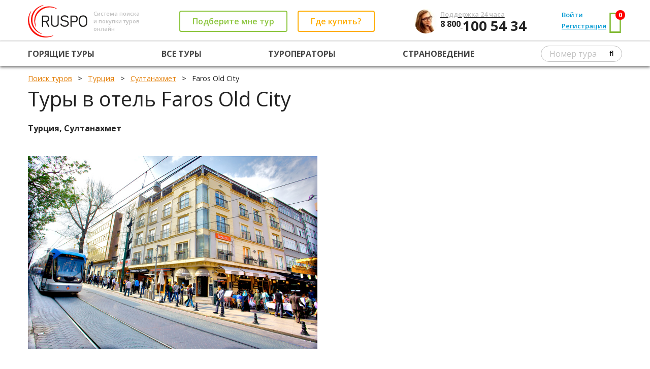

--- FILE ---
content_type: text/html; charset=utf-8
request_url: https://ruspo.ru/tours/turciya/sultanahmet/faros_old_city_sultanahmet/
body_size: 19769
content:




<!DOCTYPE html>

<html>
<head><link rel="shortcut icon" href="/favicon.ico" />
    <!-- metas -->
    <meta charset="utf-8" />
    
    
          <meta name="robots" content="noindex, nofollow" />
    
    <meta name="description" content="Путевки в Faros Old City ✓ Цена от 33 425 руб./чел. до 65 138 руб./чел. ✓ Рейтинг: 0 ✓ 0 отзывов  ✓ Туры от 1 туроператоров" />
    <title>Найдено 3 туров в Faros Old City по цене от 33 425 руб./чел. / Рейтинг 0 (0 отзывов)</title>
    <link rel="canonical" href="https://ruspo.ru/tours/turciya/sultanahmet/faros_old_city_sultanahmet/" />

<meta name="viewport" content="width=device-width, initial-scale=1.0, minimum-scale=1.0, maximum-scale=1.0" /><meta name="google-site-verification" content="v1uoQbiRYf_IhoaqUWb_RGq1a5ogC1jPq26__2sgSHY" /><link href="https://fonts.googleapis.com/css?family=Open+Sans:400,800,700,600,600italic,700italic,800italic,400italic&amp;subset=latin,cyrillic" rel="stylesheet" type="text/css" />
    <!--/ metas -->

    <!-- styles -->
            <link rel="stylesheet" type="text/css" href="//static.ruspo.ru/combined/scripts/combined_global_780c2de05a951c20f625a0e754ec42da.css" />
    <!--/ styles -->
    
    

    <link rel="stylesheet" type="text/css" href="//static.ruspo.ru/combined/scripts/combined_hottours_ab56f716922b4a472dd95c6d6e153566.css" />


<script>
    (function(window) {
        var scriptData = {
            homeUrl: "/"
        };
        
        

        window.scriptData = scriptData;
    })(window);
</script>
    <!-- scripts -->
    <script>
        var appSettings = {
            enableComeBackerForm: false,
            comeBackerFormStartForSecond: 120,
            searchForMeFormEmailAndPhoneRequired: 'Phone'
        };
        var commonSettings = {
            isAgent: false
        };
    </script>
<title>

</title></head>
<body>
    
    <div class="page">
        
           <header class="b-page-header">
                



<div class="grid-con">
    <div class="grid-row page-header__main-row">
        <div class="grid-col page-header__main-row-item">
            <a href="/" class="page-header__logo-container page-header_valign_middle">
                <img src="/img/logo-alt2.png" alt="" class="page-header__logo page-header_valign_middle">
            </a>
            <div class="page-header__tagline page-header_valign_middle">
                Система поиска<br>и покупки туров<br>онлайн
            </div>
        </div>
        <div class="grid-col page-header__main-row-item page-header__buttons-container page-header_valign_middle">
            <div class="page-header__button-wrapper page-header__button-callback-wrapper page-header_valign_middle">
                <a href="#popup-callback" id="header-callback-button" class="b-button button__contoured button__contoured_green page-header__button_transform-to-link_999 popup-opener">
                    Подберите мне тур
                </a>
            </div>
            <div class="page-header__button-wrapper page-header__button-offices-wrapper page-header_valign_middle">
                <a href="/offices/#header" class="b-button button__contoured button__contoured_orange page-header__button_transform-to-link_999" target="_blank">
                    Где купить?
                </a>
            </div>
        </div>
        <div class="grid-col page-header__main-row-item">
            <img src="/img/girl3.jpg" class="page-header__contacts-img">
            <div class="page-header__contacts page-header_valign_middle">
                <a href="tel:+78001005434"><div class="page-header__contacts-text">Поддержка 24 часа</div>
                <div class="page-header__phone-code">
                    8 800
                </div>
                <div class="page-header__phone-number">
                    100 54 34
                </div></a>
            </div>
        </div>
        <div class="grid-col page-header__main-row-item page-header__cabinet-nav-container">
             <div class="page-header_valign_middle"> <div class="page-header__cabinet-nav-item"> <a href="#popup-signin" class="page-header__user-nav-link popup-opener">Войти</a> </div> <div class="page-header__cabinet-nav-item"> <a href="#popup-signup" class="page-header__user-nav-link popup-opener">Регистрация</a> </div> <div class="page-header__cabinet-nav-item page-header__cart-link-container"> <a href="/user/favourites/" class="page-header__user-nav-link page-header__cart-link">Корзина <span class="page-header__cart-counter favCount">0</span></a> </div> </div> <div class="page-header__cabinet-nav-item page-header__cart-container page-header_valign_middle"> <a href="/user/favourites/" class="page-header__cart" target="_blank"> <i class="page-header__cart-icon fa fa-shopping-basket"></i> <span class="page-header__cart-counter favCount">0</span> </a> </div>
        </div>
        <div class="grid-col page-header__main-row-item page-header__bar-menu-container">
            <div class="page-header__bar-menu">
                <i class="fa fa-bars page-header__bar-menu-icon"></i>
            </div>
        </div>
    </div>
</div>
<hr class="page-header__row-splitter">
<div class="grid-con page-header__nar-row-container">
    <div class="grid-row page-header__nav-row noselect"> <div class="grid-col page-header__nav-row-item"> <a href="/hottours/" class="page-header__nav-row-link">Горящие туры</a> </div> <div class="grid-col page-header__nav-row-item"> <a href="/all_tours/" class="page-header__nav-row-link">Все туры</a> </div> <!--<div class="grid-col page-header__nav-row-item"> <a href="/agent/" class="page-header__nav-row-link">Поиск для агентств</a> </div>-->  <div class="grid-col page-header__nav-row-item"> <a href="/touroperators/" class="page-header__nav-row-link">Туроператоры</a> </div>  <div class="grid-col page-header__nav-row-item"> <a href="/countries/" class="page-header__nav-row-link">Страноведение</a> </div>  <div class="grid-col page-header__nav-row-item"> <form class="page-header__number-search-form"><input type="text" name="tourNumber" class="page-header__input" placeholder="Номер тура"><button type="submit" class="fa fa-search page-header__search-icon"></button></form> </div></div>
</div>
<div class="page-header__bar-menu-dropdown display_none">
    <div class="grid-row page-header__nav-row noselect"> <div class="grid-col page-header__nav-row-item"> <a href="/hottours/" class="page-header__nav-row-link">Горящие туры</a> </div> <div class="grid-col page-header__nav-row-item"> <a href="/all_tours/" class="page-header__nav-row-link">Все туры</a> </div> <!--<div class="grid-col page-header__nav-row-item"> <a href="/agent/" class="page-header__nav-row-link">Поиск для агентств</a> </div>-->  <div class="grid-col page-header__nav-row-item"> <a href="/touroperators/" class="page-header__nav-row-link">Туроператоры</a> </div>  <div class="grid-col page-header__nav-row-item"> <a href="/countries/" class="page-header__nav-row-link">Страноведение</a> </div>  <div class="grid-col page-header__nav-row-item"> <form class="page-header__number-search-form"><input type="text" name="tourNumber" class="page-header__input" placeholder="Номер тура"><button type="submit" class="fa fa-search page-header__search-icon"></button></form> </div></div>
     <div class="page-header_valign_middle"> <div class="page-header__cabinet-nav-item"> <a href="#popup-signin" class="page-header__user-nav-link popup-opener">Войти</a> </div> <div class="page-header__cabinet-nav-item"> <a href="#popup-signup" class="page-header__user-nav-link popup-opener">Регистрация</a> </div> <div class="page-header__cabinet-nav-item page-header__cart-link-container"> <a href="/user/favourites/" class="page-header__user-nav-link page-header__cart-link">Корзина <span class="page-header__cart-counter favCount">0</span></a> </div> </div> <div class="page-header__cabinet-nav-item page-header__cart-container page-header_valign_middle"> <a href="/user/favourites/" class="page-header__cart" target="_blank"> <i class="page-header__cart-icon fa fa-shopping-basket"></i> <span class="page-header__cart-counter favCount">0</span> </a> </div>
</div>






            </header>
        
        
        <!-- page content -->
        <main class="page-content">
            
            <!-- breadcrumbs -->
	        <div class="page-breadcrumbs">
		        <div class="grid-con">
		            
    
    <ol itemscope itemtype="http://schema.org/BreadcrumbList" class="breadcrumbs">
        <li itemprop="itemListElement" itemscope itemtype="http://schema.org/ListItem">
            <a itemprop="item" href="/"><span itemprop="name">Поиск туров</span></a>
            <meta itemprop="position" content="1" />
        </li>
        
                    <li itemprop="itemListElement" itemscope itemtype="http://schema.org/ListItem">
                        <a itemprop="item" href="/all_tours/turciya/"><span itemprop="name">Турция</span></a>
                        <meta itemprop="position" content="2" />
                    </li>
                
                    <li itemprop="itemListElement" itemscope itemtype="http://schema.org/ListItem">
                        <a itemprop="item" href="/all_tours/turciya/sultanahmet/"><span itemprop="name">Султанахмет</span></a>
                        <meta itemprop="position" content="3" />
                    </li>
                
        <li itemprop="itemListElement" itemscope itemtype="http://schema.org/ListItem">
            <span itemprop="name">Faros Old City</span>
            <meta itemprop="position" content="4" />
        </li>
    </ol>

	            </div>
	        </div>
	        <!--/ breadcrumbs -->

            <!-- page title -->
	        <div class="page-title">
		        <div class="grid-con">
			        <div class="grid-row">
				        <div class="grid-col grid-col-12">
                            
    <h1>Туры в отель Faros Old City</h1>

				        </div>
			        </div>
		        </div>
	        </div>
	        <!--/ page title -->
            
            <div class="page-content-block">
	            <div class="grid-con">
                    
    
        <div class="grid-row">
            <div class="grid-col grid-col-12">
               <b>Турция, Султанахмет</b>
            </div>
        </div>
    
    <div class="grid-row normal-padding-top search-map-container">
            
                        <script>
                            var hotelLatLng = { lat: 41.008071,
                                lng: 28.973438 };
                            var hotelTitle = 'Faros Old City';
                        </script>
                        
             <div class="grid-col grid-col-6 grid-col-md-12 hotel-image-block" >
                <div class="fotorama visibility_hidden" data-auto="false">
                    <img class="hotel-image" src="https://grid.ruspo.ru/images/hotels_hash/108/w457wq2mwsqpm/mainimage.jpg">
                    <img class="hotel-image" src=""><img class="hotel-image" src=""><img class="hotel-image" src=""><img class="hotel-image" src=""><img class="hotel-image" src=""><img class="hotel-image" src=""><img class="hotel-image" src=""><img class="hotel-image" src=""><img class="hotel-image" src=""><img class="hotel-image" src=""><img class="hotel-image" src="">
                </div>
            </div><!--

            --><div class="grid-col grid-col-6 grid-col-md-12 maps-block"><div id="map_canvas" style="height: 490px">
                
            </div></div>
        </div>
           
    
         

        <div class="grid-row normal-padding-top">
             
             <div class="grid-col grid-col-9 grid-col-xs-12 grid-col-lg-9">
                 
                 
                        <div style="height: 14px;" class="grid-row">
                            <div class="grid-col grid-col-12 grid-col-xs-12 grid-col-md-12 grid-col-md-12">
                                <div style="height: 2px;" class="middle-gray-background-color"></div>
                            </div>
                        </div>
                              
                        <div class="grid-row"  style="padding-bottom: 14px;"><div class="grid-col" style="overflow: hidden; white-space: nowrap;">
                                <i style="margin-right: 0.5em; line-height: inherit;" class="fa fa-plane"></i><b>Аэропорт:</b> 0,0 км
					           </div><!----><div class="grid-col" style="overflow: hidden; white-space: nowrap;">
                                <i style="margin-right: 0.5em; line-height: inherit;" class="fa fa-location-arrow"></i><b>Туристический центр:</b> 0,0 км
					           </div><!----><div class="grid-col" style="overflow: hidden; white-space: nowrap;">
                                <i style="margin-right: 0.5em; line-height: inherit;" class="fa fa-location-arrow"></i><b>На оживленной улице:</b> 0,0 км
					           </div><!---->
                        </div>
                
                  

                     <div style="height: 4px;" class="grid-row">
                        <div class="grid-col grid-col-12 grid-col-xs-12 grid-col-md-12 grid-col-md-12">
                            <div style="height: 2px;" class="middle-gray-background-color"></div>
                        </div>
                    </div>

                    <div class="grid-row normal-padding-top">
                        <ul class="grid-col grid-col-12 grid-col-xs-12 grid-col-md-12 grid-col-lg-12">
			                
                                            <li>Местанохождение: Расположен в окружении многочисленных исторических достопримечательностей Стамбула, в оживленном уголке района Султанахмет.</li>
                                    
                                            <li>Год открытия: 2006</li>
                                    
                                            <li>Этажей в главном здании: 4</li>
                                    
                        </ul>
                    </div>
                
                  

             </div><!--
            
                            
            --><div class="grid-col  grid-col-3 grid-col-lg-3  grid-col-xs-12 grid-col-md-12" style="text-align: right;">
                
                
                <div class="statistic-hotel-block">    
                      

                            <table id="rating-table">
                                
                            </table>

                    
                </div>
           </div>
        </div>


            
        <div class="grid-row normal-padding-top">
            <div class="grid-col grid-col-9 grid-col-xs-12 grid-col-md-12 grid-col-md-6">
                <div class="middle-gray-background-color" style="height: 2px;"></div>
            </div>
        </div>
        
            <div><b style="font-size: 1.666666666666667em">В отеле:</b></div>
            <div class="grid-row" style="padding-top: 0;">
                <div class="grid-col grid-col-3 grid-col-xs-12 grid-col-md-6">
                        <i class="fa fa-check" style="margin-right: 0.5em; line-height: inherit; color: #83bf31;"></i><span class="in-stock">Кондиционер</span>
                    </div><div class="grid-col grid-col-3 grid-col-xs-12 grid-col-md-6">
                        <i class="fa fa-check" style="margin-right: 0.5em; line-height: inherit; color: #83bf31;"></i><span class="in-stock">Отельный трансфер </span>
                    </div><div class="grid-col grid-col-3 grid-col-xs-12 grid-col-md-6">
                        <i class="fa fa-check" style="margin-right: 0.5em; line-height: inherit; color: #83bf31;"></i><span class="in-stock">Сейф на ресепшен</span>
                    </div><div class="grid-col grid-col-3 grid-col-xs-12 grid-col-md-6">
                        <i class="fa fa-check" style="margin-right: 0.5em; line-height: inherit; color: #83bf31;"></i><span class="in-stock">Лифт</span>
                    </div><div class="grid-col grid-col-3 grid-col-xs-12 grid-col-md-6">
                        <i class="fa fa-check" style="margin-right: 0.5em; line-height: inherit; color: #83bf31;"></i><span class="in-stock">Гардероб</span>
                    </div><div class="grid-col grid-col-3 grid-col-xs-12 grid-col-md-6">
                        <i class="fa fa-check" style="margin-right: 0.5em; line-height: inherit; color: #83bf31;"></i><span class="in-stock">Паркинг</span>
                    </div><div class="grid-col grid-col-3 grid-col-xs-12 grid-col-md-6">
                        <i class="fa fa-check" style="margin-right: 0.5em; line-height: inherit; color: #83bf31;"></i><span class="in-stock">Проводной интернет в отеле</span>
                    </div><div class="grid-col grid-col-3 grid-col-xs-12 grid-col-md-6">
                        <i class="fa fa-check" style="margin-right: 0.5em; line-height: inherit; color: #83bf31;"></i><span class="in-stock">Химчистка / Прачечная</span>
                    </div><div class="grid-col grid-col-3 grid-col-xs-12 grid-col-md-6">
                        <i class="fa fa-check" style="margin-right: 0.5em; line-height: inherit; color: #83bf31;"></i><span class="in-stock">Факс/ксерокс</span>
                    </div><div class="grid-col grid-col-3 grid-col-xs-12 grid-col-md-6">
                        <i class="fa fa-check" style="margin-right: 0.5em; line-height: inherit; color: #83bf31;"></i><span class="in-stock">Круглосуточная регистрация</span>
                    </div><div class="grid-col grid-col-3 grid-col-xs-12 grid-col-md-6">
                        <i class="fa fa-check" style="margin-right: 0.5em; line-height: inherit; color: #83bf31;"></i><span class="in-stock">Бизнес центр</span>
                    </div><div class="grid-col grid-col-3 grid-col-xs-12 grid-col-md-6">
                        <i class="fa fa-check" style="margin-right: 0.5em; line-height: inherit; color: #83bf31;"></i><span class="in-stock">Обмен валюты</span>
                    </div><div class="grid-col grid-col-3 grid-col-xs-12 grid-col-md-6">
                        <i class="fa fa-check" style="margin-right: 0.5em; line-height: inherit; color: #83bf31;"></i><span class="in-stock">Аренда автомобилей</span>
                    </div><div class="grid-col grid-col-3 grid-col-xs-12 grid-col-md-6">
                        <i class="fa fa-check" style="margin-right: 0.5em; line-height: inherit; color: #83bf31;"></i><span class="in-stock">Няня</span>
                    </div>
            </div>
        
         
        <a id="send-order"></a><a name="tours"></a>
        
        <div class="normal-padding-top"><b style="font-size: 1.666666666666667em">В номере:</b></div>
        <div class="grid-row" style=" padding-top: 0;">
            <div class="grid-col grid-col-3 grid-col-xs-12 grid-col-md-6">
                    <i class="fa fa-check" style="margin-right: 0.5em; line-height: inherit; color: #83bf31;"></i><span class="in-stock">Мини Бар</span>
                </div><div class="grid-col grid-col-3 grid-col-xs-12 grid-col-md-6">
                    <i class="fa fa-check" style="margin-right: 0.5em; line-height: inherit; color: #83bf31;"></i><span class="in-stock">Балкон</span>
                </div><div class="grid-col grid-col-3 grid-col-xs-12 grid-col-md-6">
                    <i class="fa fa-check" style="margin-right: 0.5em; line-height: inherit; color: #83bf31;"></i><span class="in-stock">Отопление</span>
                </div><div class="grid-col grid-col-3 grid-col-xs-12 grid-col-md-6">
                    <i class="fa fa-check" style="margin-right: 0.5em; line-height: inherit; color: #83bf31;"></i><span class="in-stock">Умывальник</span>
                </div><div class="grid-col grid-col-3 grid-col-xs-12 grid-col-md-6">
                    <i class="fa fa-check" style="margin-right: 0.5em; line-height: inherit; color: #83bf31;"></i><span class="in-stock">Индивидуальное отопление</span>
                </div><div class="grid-col grid-col-3 grid-col-xs-12 grid-col-md-6">
                    <i class="fa fa-check" style="margin-right: 0.5em; line-height: inherit; color: #83bf31;"></i><span class="in-stock">Кофемашина</span>
                </div><div class="grid-col grid-col-3 grid-col-xs-12 grid-col-md-6">
                    <i class="fa fa-check" style="margin-right: 0.5em; line-height: inherit; color: #83bf31;"></i><span class="in-stock">Кровать King size</span>
                </div><div class="grid-col grid-col-3 grid-col-xs-12 grid-col-md-6">
                    <i class="fa fa-check" style="margin-right: 0.5em; line-height: inherit; color: #83bf31;"></i><span class="in-stock">Душевая кабина</span>
                </div><div class="grid-col grid-col-3 grid-col-xs-12 grid-col-md-6">
                    <i class="fa fa-check" style="margin-right: 0.5em; line-height: inherit; color: #83bf31;"></i><span class="in-stock">Центральный кондиционер</span>
                </div><div class="grid-col grid-col-3 grid-col-xs-12 grid-col-md-6">
                    <i class="fa fa-check" style="margin-right: 0.5em; line-height: inherit; color: #83bf31;"></i><span class="in-stock">Сервис в номерах</span>
                </div><div class="grid-col grid-col-3 grid-col-xs-12 grid-col-md-6">
                    <i class="fa fa-check" style="margin-right: 0.5em; line-height: inherit; color: #83bf31;"></i><span class="in-stock">Чайник</span>
                </div><div class="grid-col grid-col-3 grid-col-xs-12 grid-col-md-6">
                    <i class="fa fa-check" style="margin-right: 0.5em; line-height: inherit; color: #83bf31;"></i><span class="in-stock">Детская кровать</span>
                </div>
        </div>
        

    
            <div class="grid-row normal-padding-top">
                <div class="grid-col grid-col-9 grid-col-xs-12 grid-col-md-12">
                         
                               <div class="middle-gray-background-color" style="height: 2px;"></div>
                    
                </div>
            </div>
    
    
        <div><b style="font-size: 1.666666666666667em">Туры в отель Faros Old City :</b></div>
        <noindex>
			<div class="hotel-hottours-filter">
			    <form id="hotel-hottours-form" class="search-filter">
			        <input id="countryId" name="countryId" type="hidden" value="108">
			        <input id="token" name="token" type="hidden" value="">
			        <input id="hotelId" name="hotelId" type="hidden" value="31929">
			        <input id="fullHotelInfo" name="fullHotelInfo" type="hidden" value="Faros Old City (Турция, Султанахмет)">
                    <div class="main-params">
					    <div>
                            
                            <div class="grid-row operators-container">
					            <div class="grid-col grid-col-12">
						            <label>Операторы</label>
                                    <div class="operators-block">
								        
								            <label class="checkbox"><input type="checkbox" id="operators" name="operators" value="1" /><i></i>OneTouch&Travel</label> 
								        
								            <label class="checkbox"><input type="checkbox" id="operators" name="operators" value="13" /><i></i>Anex Tour</label> 
								        
								            <label class="checkbox"><input type="checkbox" id="operators" name="operators" value="18" /><i></i>Biblio Globus</label> 
								        
								            <label class="checkbox"><input type="checkbox" id="operators" name="operators" value="21" /><i></i>Coral</label> 
								        
								            <label class="checkbox"><input type="checkbox" id="operators" name="operators" value="35" /><i></i>ICS Travel Group</label> 
								        
								            <label class="checkbox"><input type="checkbox" id="operators" name="operators" value="54" /><i></i>Pegas Touristik</label> 
								        
								            <label class="checkbox"><input type="checkbox" id="operators" name="operators" value="84" /><i></i>Art-Tour</label> 
								        
								            <label class="checkbox"><input type="checkbox" id="operators" name="operators" value="99" /><i></i>Delfin</label> 
								        
								            <label class="checkbox"><input type="checkbox" id="operators" name="operators" value="137" /><i></i>Panteon</label> 
								        
								            <label class="checkbox"><input type="checkbox" id="operators" name="operators" value="1327" /><i></i>Ambotis</label> 
								        
								            <label class="checkbox"><input type="checkbox" id="operators" name="operators" value="1349" /><i></i>Paks</label> 
								        
								            <label class="checkbox"><input type="checkbox" id="operators" name="operators" value="1388" /><i></i>Amigo-S</label> 
								        
								            <label class="checkbox"><input type="checkbox" id="operators" name="operators" value="1405" /><i></i>Pac Group</label> 
								        
								            <label class="checkbox"><input type="checkbox" id="operators" name="operators" value="1425" /><i></i>Alean</label> 
								        
								            <label class="checkbox"><input type="checkbox" id="operators" name="operators" value="1479" /><i></i>Sunmar</label> 
								        
								            <label class="checkbox"><input type="checkbox" id="operators" name="operators" value="1483" /><i></i>PlanTravel</label> 
								        
								            <label class="checkbox"><input type="checkbox" id="operators" name="operators" value="1490" /><i></i>FUN&SUN ex TUI</label> 
								        
								            <label class="checkbox"><input type="checkbox" id="operators" name="operators" value="1519" /><i></i>Крымская Волна</label> 
								        
								            <label class="checkbox"><input type="checkbox" id="operators" name="operators" value="1522" /><i></i>LOTI</label> 
								        
								            <label class="checkbox"><input type="checkbox" id="operators" name="operators" value="1529" /><i></i>Russian Express</label> 
								        
								            <label class="checkbox"><input type="checkbox" id="operators" name="operators" value="1533" /><i></i>Интурист</label> 
								        
								            <label class="checkbox"><input type="checkbox" id="operators" name="operators" value="1538" /><i></i>Travelata</label> 
								        
						            </div>
                                </div>
                            </div>
					    
                        </div><!--
					    --><div>

				            <div class="grid-row">
					                <div class="grid-col grid-col-3 grid-col-xs-6 grid-col-md-6">
						                <label>Откуда</label>
						                <div class="item">
							                <input id="cityFrom" name="cityFrom" type="text" value="Москва" readonly>
							                <input id="cityFromId" name="cityFromId" type="hidden" value="1206">

							                <i class="fa fa-plane"></i>
                                            <div class="dropdown">
								                <ul>
								                    <li class="title title-counties"><b>Популярные:</b></li>
								                   
								                        <li data-id="1206" data-value="Москва">Москва</li>
								                    
								                        <li data-id="1244" data-value="Санкт-Петербург">Санкт-Петербург</li>
								                    
								                        <li data-id="1277" data-value="Уфа">Уфа</li>
								                    
								                        <li data-id="1181" data-value="Казань">Казань</li>
								                    
								                        <li data-id="1172" data-value="Екатеринбург">Екатеринбург</li>
								                    
								                        <li data-id="1215" data-value="Нижний Новгород">Нижний Новгород</li>
								                    
								                        <li data-id="1226" data-value="Пермь">Пермь</li>
								                    
								                        <li data-id="1161" data-value="Волгоград">Волгоград</li>
								                    
								                        <li data-id="1271" data-value="Тюмень">Тюмень</li>
								                    
								                        <li data-id="1243" data-value="Самара">Самара</li>
								                    

                                                    <li class="title title-counties"><b>Остальные:</b></li>
                                                    
								                            <li data-id="1195" data-value="Краснодар">Краснодар</li>
	    							                
								                            <li data-id="212" data-value="Минск">Минск</li>
	    							                
								                            <li data-id="1281" data-value="Челябинск">Челябинск</li>
	    							                
								                            <li data-id="1182" data-value="Калининград">Калининград</li>
	    							                
								                            <li data-id="1218" data-value="Новосибирск">Новосибирск</li>
	    							                
								                            <li data-id="5166" data-value="Благовещенск">Благовещенск</li>
	    							                
								                            <li data-id="1204" data-value="Минеральные Воды">Минеральные Воды</li>
	    							                
								                            <li data-id="1159" data-value="Владивосток">Владивосток</li>
	    							                
								                            <li data-id="1179" data-value="Иркутск">Иркутск</li>
	    							                
								                            <li data-id="1240" data-value="Ростов-на-Дону">Ростов-на-Дону</li>
	    							                
								                            <li data-id="1196" data-value="Красноярск">Красноярск</li>
	    							                
								                            <li data-id="1259" data-value="Сургут">Сургут</li>
	    							                
								                            <li data-id="1163" data-value="Воронеж">Воронеж</li>
	    							                
								                            <li data-id="1220" data-value="Омск">Омск</li>
	    							                
								                            <li data-id="1148" data-value="Архангельск">Архангельск</li>
	    							                
								                            <li data-id="1221" data-value="Оренбург">Оренбург</li>
	    							                
								                            <li data-id="1213" data-value="Нижневартовск">Нижневартовск</li>
	    							                
								                            <li data-id="1246" data-value="Саратов">Саратов</li>
	    							                
								                            <li data-id="1149" data-value="Астрахань">Астрахань</li>
	    							                
								                            <li data-id="1274" data-value="Ульяновск">Ульяновск</li>
	    							                
								                            <li data-id="4935" data-value="Томск">Томск</li>
	    							                
								                            <li data-id="1278" data-value="Хабаровск">Хабаровск</li>
	    							                
								                            <li data-id="1187" data-value="Кемерово">Кемерово</li>
	    							                
								                            <li data-id="5320" data-value="Новокузнецк">Новокузнецк</li>
	    							                
								                            <li data-id="208" data-value="Витебск">Витебск</li>
	    							                
								                            <li data-id="1803" data-value="Симферополь">Симферополь</li>
	    							                
								                            <li data-id="5886" data-value="Череповец">Череповец</li>
	    							                
								                            <li data-id="1189" data-value="Киров">Киров</li>
	    							                
								                            <li data-id="1224" data-value="Пенза">Пенза</li>
	    							                
								                            <li data-id="5888" data-value="Чита">Чита</li>
	    							                
								                            <li data-id="1245" data-value="Саранск">Саранск</li>
	    							                
								                            <li data-id="1273" data-value="Улан-Удэ">Улан-Удэ</li>
	    							                
								                            <li data-id="1177" data-value="Иваново">Иваново</li>
	    							                
								                            <li data-id="1214" data-value="Нижнекамск">Нижнекамск</li>
	    							                
								                            <li data-id="1284" data-value="Ярославль">Ярославль</li>
	    							                
								                            <li data-id="5856" data-value="Братск">Братск</li>
	    							                
								                            <li data-id="1879" data-value="Орск">Орск</li>
	    							                
								                            <li data-id="1261" data-value="Тамбов">Тамбов</li>
	    							                
								                            <li data-id="23692" data-value="Ноябрьск">Ноябрьск</li>
	    							                
								                            <li data-id="23691" data-value="Назрань">Назрань</li>
	    							                
								                            <li data-id="1260" data-value="Сыктывкар">Сыктывкар</li>
	    							                
								                            <li data-id="1151" data-value="Барнаул">Барнаул</li>
	    							                
								                            <li data-id="1207" data-value="Мурманск">Мурманск</li>
	    							                
								                            <li data-id="1257" data-value="Сочи">Сочи</li>
	    							                
								                            <li data-id="1280" data-value="Чебоксары">Чебоксары</li>
	    							                
								                            <li data-id="1209" data-value="Набережные Челны">Набережные Челны</li>
	    							                
								                            <li data-id="1201" data-value="Магнитогорск">Магнитогорск</li>
	    							                
								                            <li data-id="1283" data-value="Южно-Сахалинск">Южно-Сахалинск</li>
	    							                
								                            <li data-id="1878" data-value="Ставрополь">Ставрополь</li>
	    							                
								                            <li data-id="1279" data-value="Ханты-Мансийск">Ханты-Мансийск</li>
	    							                
								                            <li data-id="1183" data-value="Калуга">Калуга</li>
	    							                
								                            <li data-id="209" data-value="Гомель">Гомель</li>
	    							                
								                            <li data-id="207" data-value="Брест">Брест</li>
	    							                
								                            <li data-id="4934" data-value="Якутск">Якутск</li>
	    							                
								                            <li data-id="1147" data-value="Анапа">Анапа</li>
	    							                
								                            <li data-id="1142" data-value="Абакан">Абакан</li>
	    							                
								                            <li data-id="1178" data-value="Ижевск">Ижевск</li>
	    							                
								                            <li data-id="1180" data-value="Йошкар-Ола">Йошкар-Ола</li>
	    							                
								                            <li data-id="1210" data-value="Нальчик">Нальчик</li>
	    							                
								                            <li data-id="23794" data-value="Бугульма">Бугульма</li>
	    							                
								                            <li data-id="1877" data-value="Владикавказ">Владикавказ</li>
	    							                
								                            <li data-id="5321" data-value="Новый Уренгой">Новый Уренгой</li>
	    							                
								                            <li data-id="1228" data-value="Петропавловск-Камчатский">Петропавловск-Камчатский</li>
	    							                
								                            <li data-id="1197" data-value="Курган">Курган</li>
	    							                
								                            <li data-id="1198" data-value="Курск">Курск</li>
	    							                
								                            <li data-id="23479" data-value="Норильск">Норильск</li>
	    							                
								                            <li data-id="7" data-value="Сухум">Сухум</li>
	    							                
								                            <li data-id="160" data-value="Баку">Баку</li>
	    							                
								                            <li data-id="190" data-value="Ереван">Ереван</li>
	    							                
								                            <li data-id="492" data-value="Тбилиси">Тбилиси</li>
	    							                
								                            <li data-id="553" data-value="Дели">Дели</li>
	    							                
								                            <li data-id="766" data-value="Актау">Актау</li>
	    							                
								                            <li data-id="767" data-value="Алматы">Алматы</li>
	    							                
								                            <li data-id="768" data-value="Астана">Астана</li>
	    							                
								                            <li data-id="1096" data-value="Варшава">Варшава</li>
	    							                
								                            <li data-id="1145" data-value="Адлер">Адлер</li>
	    							                
								                            <li data-id="1158" data-value="Великий Устюг">Великий Устюг</li>
	    							                
								                            <li data-id="1165" data-value="Геленджик">Геленджик</li>
	    							                
								                            <li data-id="1200" data-value="Магадан">Магадан</li>
	    							                
								                            <li data-id="1203" data-value="Махачкала">Махачкала</li>
	    							                
								                            <li data-id="1227" data-value="Петрозаводск">Петрозаводск</li>
	    							                
								                            <li data-id="1237" data-value="Псков">Псков</li>
	    							                
								                            <li data-id="1265" data-value="Тобольск">Тобольск</li>
	    							                
								                            <li data-id="1416" data-value="Осака">Осака</li>
	    							                
								                            <li data-id="1418" data-value="Токио">Токио</li>
	    							                
								                            <li data-id="1507" data-value="Анкара">Анкара</li>
	    							                
								                            <li data-id="1510" data-value="Бодрум">Бодрум</li>
	    							                
								                            <li data-id="1514" data-value="Даламан">Даламан</li>
	    							                
								                            <li data-id="1516" data-value="Измир">Измир</li>
	    							                
								                            <li data-id="1528" data-value="Стамбул">Стамбул</li>
	    							                
								                            <li data-id="1862" data-value="Бухара">Бухара</li>
	    							                
								                            <li data-id="1863" data-value="Самарканд">Самарканд</li>
	    							                
								                            <li data-id="1864" data-value="Ташкент">Ташкент</li>
	    							                
								                            <li data-id="4779" data-value="Шымкент">Шымкент</li>
	    							                
								                            <li data-id="4787" data-value="Бишкек">Бишкек</li>
	    							                
								                            <li data-id="4956" data-value="Камчатка">Камчатка</li>
	    							                
								                            <li data-id="5676" data-value="Батуми">Батуми</li>
	    							                
								                            <li data-id="5710" data-value="Актобе">Актобе</li>
	    							                
								                            <li data-id="5711" data-value="Атырау">Атырау</li>
	    							                
								                            <li data-id="5712" data-value="Караганда">Караганда</li>
	    							                
								                            <li data-id="5715" data-value="Уральск">Уральск</li>
	    							                
								                            <li data-id="5973" data-value="Адана">Адана</li>
	    							                
								                            <li data-id="19030" data-value="Гянджа">Гянджа</li>
	    							                
								                            <li data-id="19031" data-value="Нахичевань">Нахичевань</li>
	    							                
								                            <li data-id="19062" data-value="Душанбе">Душанбе</li>
	    							                
								                            <li data-id="20608" data-value="Фергана">Фергана</li>
	    							                
								                            <li data-id="20610" data-value="Кутаиси">Кутаиси</li>
	    							                
								                            <li data-id="21080" data-value="Андижан">Андижан</li>
	    							                
								                            <li data-id="23769" data-value="Горно-Алтайск">Горно-Алтайск</li>
	    							                
								                            <li data-id="23817" data-value="Кызыл">Кызыл</li>
	    							                
								                            <li data-id="24051" data-value="Грозный">Грозный</li>
	    							                
								                            <li data-id="24052" data-value="Нарьян-Мар">Нарьян-Мар</li>
	    							                
								                            <li data-id="24054" data-value="Ош">Ош</li>
	    							                
								                            <li data-id="24058" data-value="Ленкорань">Ленкорань</li>
	    							                
								                            <li data-id="24096" data-value="Ухта">Ухта</li>
	    							                
								                            <li data-id="24255" data-value="Ургенч">Ургенч</li>
	    							                
								                            <li data-id="24340" data-value="Элиста">Элиста</li>
	    							                
								                            <li data-id="24644" data-value="Туркестан">Туркестан</li>
	    							                
								                            <li data-id="24706" data-value="Усть-Каменогорск">Усть-Каменогорск</li>
	    							                
								                </ul>	
							                </div>
						                </div>
					                </div><!--
					                --><div class="grid-col grid-col-3 grid-col-xs-6 grid-col-md-6">
						                
                                        <label>Даты вылета</label>
						                <div class="dates-container item">
							                <input type="text" name="dates" id="dates" value="30.01-06.02">
							                <i class="fa fa-calendar"></i>
						                </div>

					                </div><!--
                                    --><div class="grid-col grid-col-3 grid-col-xs-6 grid-col-md-6">
                                           <div class="grid-row">
					                            <div class="grid-col grid-col-6 grid-col-xs-6">
                                                    <label>Ночей</label>
                                                    <select data-val="true" data-val-number="The field NightsFrom must be a number." data-val-required="Требуется поле NightsFrom." id="nightsFrom" name="nightsFrom"><option>1</option>
<option>2</option>
<option>3</option>
<option>4</option>
<option>5</option>
<option>6</option>
<option selected="selected">7</option>
<option>8</option>
<option>9</option>
<option>10</option>
<option>11</option>
<option>12</option>
<option>13</option>
<option>14</option>
<option>15</option>
<option>16</option>
<option>17</option>
<option>18</option>
<option>19</option>
<option>20</option>
<option>21</option>
</select>
					                            </div><!--
					                            --><div class="grid-col grid-col-6 grid-col-xs-6">
                                                    <label>&nbsp;</label>
                                                    <select data-val="true" data-val-number="The field NightsTo must be a number." data-val-required="Требуется поле NightsTo." id="nightsTo" name="nightsTo"><option>1</option>
<option>2</option>
<option>3</option>
<option>4</option>
<option>5</option>
<option>6</option>
<option>7</option>
<option>8</option>
<option>9</option>
<option>10</option>
<option>11</option>
<option>12</option>
<option>13</option>
<option selected="selected">14</option>
<option>15</option>
<option>16</option>
<option>17</option>
<option>18</option>
<option>19</option>
<option>20</option>
<option>21</option>
</select>
					                            </div>
					                        </div>
                                        </div><!--
                                        --><div class="grid-col grid-col-3 grid-col-xs-6 grid-col-md-6">
                                           <div class="grid-row">
					                            <div class="grid-col grid-col-6 grid-col-xs-6">
                                                    <label>Взрослых</label>
						                            <select data-val="true" data-val-number="The field Adults must be a number." data-val-required="Требуется поле Adults." id="adults" name="adults"><option>1</option>
<option selected="selected">2</option>
<option>3</option>
<option>4</option>
</select>
					                            </div><!--
					                            --><div class="grid-col grid-col-6 grid-col-xs-6">
                                                    <label>Детей</label>
						                            <select data-val="true" data-val-number="The field Children must be a number." data-val-required="Требуется поле Children." id="children" name="children"><option selected="selected">0</option>
<option>1</option>
<option>2</option>
</select>
					                            </div>
					                        </div>
					                    </div><!--
                                    ---><div class="grid-col grid-col-4 grid-col-md-9 grid-col-xs-6 prices">
			                                
                                        <label>Диапазон цен</label>
						                    <div class="item">
							                    <div id="price-range" class="range"></div>
							                    <div id="price-range-legend" class="legend">
								                    <div class="left"><span>10</span> 000 руб.</div>
								                    <div class="right"><span>450</span> 000 руб.</div>
							                    </div>
						                    </div>

			                        </div><!--
                                    ---><div class="grid-col grid-col-2 grid-col-md-3 grid-col-xs-6 currencies">
			                                
                                        <label>Валюта</label>
						                    <div class="item" style="margin-top: 0.3em;">                    
						                            <label class="radio"><input type="radio" name="isUe" value="0" checked="checked"/><i></i>руб.</label> &nbsp;						                     
						                            <label class="radio"><input type="radio" name="isUe" value="1" /><i></i>&#8364; / &#36;</label>
						                    </div>

			                            </div><!--
					                --><div class="grid-col grid-col-3 grid-col-xs-6 grid-col-md-6 foods">
						                
                                            <div class="clearfix">
                                                <label style=" display: inline-block; float: left">Питание</label>
                                                <label class="checkbox foodMoreLabel" for="foodMore"><input type="checkbox"  value="1" name="foodMore" id="foodMore"><i></i>и лучше</label>
                                            </div>
                                            <select data-val="true" data-val-number="The field Food must be a number." id="food" name="food"><option value="6">RO</option>
<option value="2">BB</option>
<option value="4">HB</option>
<option value="3">FB</option>
<option value="1">AI</option>
<option value="5">UAI</option>
<option value="7">PR</option>
</select>
                                         
					                </div><!--
					                --><div class="grid-col grid-col-3 grid-col-xs-6 grid-col-md-6 btn-submit">
						                <label>&nbsp;</label>
						                <button class="b-button button__contoured button__contoured_blue hotel-hottours-filter__filter-button" type="submit">Применить</button>
					                </div>
                                </div> 
                    
                            
						</div>
					</div>
                </form>
			</div>
        </noindex>
			<!--/ search filter -->
    
        
        <script>
            var emptyText = '<p align=center class=emptyText>Не найдено туров в отель с заданными параметрами фильтрации.<br>Измените параметры фильтра и выполните поиск еще раз.</p>';
            var searchNewText = '<p align=center class=searchNewText>Мы опрашиваем всех туроператоров и ищем для Вас туры с учетом выставленных параметров фильтрации. Поиск может занять до 1 мин.</p>';
            var searchContinueText = '<p align=center class=searchContinuoText>Мы продолжаем опрашивать туроператоров. Дождитесь, пожалуйста, окончания поиска.</p>';
        </script>
    
            <div class="table" itemscope itemtype="http://schema.org/Product">
                        
            <meta itemprop="name" content="Туры в отель Faros Old City"/>
            <meta itemprop="description" content="Путевки в Faros Old City ✓ Цена от 33 425 руб./чел. до 65 138 руб./чел. ✓ Рейтинг: 0 ✓ 0 отзывов  ✓ Туры от 1 туроператоров"/>
    
            <div class="o-count pager-top">
            

<!-- object properties -->
<div class="o-pager">
     
</div> 
<!--/ object properties -->
            </div>

            <noindex>
                <div class="hotel-tours-table">
                <p align=center class=emptyText>Не найдено туров в отель с заданными параметрами фильтрации.<br>Измените параметры фильтра и выполните поиск еще раз.</p>
                </div>
            </noindex>

            <div class="o-count pager-bottom">
            

<!-- object properties -->
<div class="o-pager">
     
</div> 
<!--/ object properties -->
            </div>

            </div>
    
        
            
                </div>
            </div>
        </main>
        <!--/ page content -->
        
      

    </div>

    <!--noindex-->
    <!-- popup support -->
    <div id="popup-support" class="popup popup-support">
        <div class="table">
            <div class="cell">
                <div class="grid-con">
                    <div class="grid-row">
                        <div class="grid-col grid-col-55 grid-col-md-6 grid-col-sm-8 grid-col-xs-11">
                            <div class="item">
                                <div class="popup-title">Служба поддержки пользователей</div>
                                <form id="support-form" method="post" enctype="multipart/form-data">
                                    <input name="subject" type="text" required="required" placeholder="Тема сообщения">
                                    <input name="email" type="email" required="required" placeholder="Почтовый адрес для обратной связи">
                                    <textarea rows="5" cols="45" name="text" placeholder="Текст сообщения"></textarea>
                                    <div class="caption">Прикрепить файл</div>
                                     <div class="file-wrapper"> 
                                         <label>Выберите файл<input accept="image/jpeg,image/pjpeg,image/gif,image/png,application/msword,text/plain" type="file" name="fileInput" class="fileInput" size="1" onchange="$('.popup-support .upload-info').text(this.value);"/></label>
                                         <span class="upload-info">файл не загружен</span>
                                    </div>
                                    <div class="error support-error"></div>
                                    <button type="submit" class="button button-green">Отослать сообщение</button>                                     
                                </form>
                                <div class="close popup-closer fa fa-times"></div>
                            </div>
                        </div>
                    </div>
                </div>
            </div>
        </div>
    </div>
    <!--/ popup support -->

    <!-- popup support result -->
    <div id="popup-support-result" class="popup popup-support">
        <div class="table">
            <div class="cell">
                <div class="grid-con">
                    <div class="grid-row">
                        <div class="grid-col grid-col-4 grid-col-md-6 grid-col-sm-8 grid-col-xs-11">
                            <div class="item">
                                <div class="popup-title">Служба поддержки пользователей</div>
                                <p>Ваше сообщение отправлено в службу поддержки пользователей ruspo.ru и в ближайшее время будет рассмотрено.
                                <p>С уважением, команда ruspo.ru
                                <button class="button button-green popup-closer">OK</button>
                                <div class="close popup-closer fa fa-times"></div>
                            </div>
                        </div>
                    </div>
                </div>
            </div>
        </div>
    </div>
    <!--/ popup support result -->

    <!-- popup signin -->
    <div id="popup-signin" class="popup popup-signin ">
        <div class="table">
            <div class="cell">
                <div class="grid-con">
                    <div class="grid-row">
                        <div class="grid-col grid-col-4 grid-col-md-6 grid-col-sm-8 grid-col-xs-11">
                            <div class="item">
                                <div class="popup-title">Вход в систему</div>
                                <form id="login-form">
                                    <input name="login" type="text" required="required" placeholder="Введите e-mail или логин">
                                    <input name="password" type="password" required="required" placeholder="Введите пароль">
                                    <div class="error" id="login-error-message">Неверный логин или пароль.</div>
                                    <div class="forgot"><a href="#popup-recovery" class="popup-opener">забыли пароль?</a></div>
                                    <button type="submit" class="button button-green">Войти</button>
                                </form>
                                <div class="close popup-closer fa fa-times"></div>
                            </div>
                        </div>
                    </div>
                </div>
            </div>
        </div>
    </div>
    <!--/ popup signin -->

    <!-- popup recovery -->
    <div id="popup-recovery" class="popup popup-signin">
        <div class="table">
            <div class="cell">
                <div class="grid-con">
                    <div class="grid-row">
                        <div class="grid-col grid-col-4 grid-col-md-6 grid-col-sm-8 grid-col-xs-11">
                            <div class="item">
                                <div class="popup-title">Восстановление пароля</div>
                                <form id="recovery-form">
                                    <input name="login" type="email" required="required" placeholder="Введите e-mail">
                                    <div class="error" id="recovery-error-message">Пользователь с таким E-mail не зарегистрирован.</div>
                                    <button type="submit" class="button button-green">Прислать пароль</button>
                                </form>
                                <div class="close popup-closer fa fa-times"></div>
                            </div>
                        </div>
                    </div>
                </div>
            </div>
        </div>
    </div>
    <!--/ popup recovery -->

    <!-- popup recovery result -->
    <div id="popup-recovery-result" class="popup popup-signin">
        <div class="table">
            <div class="cell">
                <div class="grid-con">
                    <div class="grid-row">
                        <div class="grid-col grid-col-4 grid-col-md-6 grid-col-sm-8 grid-col-xs-11">
                            <div class="item">
                                <div class="popup-title">Восстановление пароля</div>
                                Пароль отправлен на указанный E&#8209;mail.
                                <button class="button button-green popup-closer">OK</button>
                                <div class="close popup-closer fa fa-times"></div>
                            </div>
                        </div>
                    </div>
                </div>
            </div>
        </div>
    </div>
    <!--/ popup recovery result -->
     
    <!-- popup signup -->
    
    <div id="popup-signup" class="popup popup-signup">
        <div class="table">
            <div class="cell">
                <div class="grid-con">
                    <div class="grid-row">
                        <div class="grid-col grid-col-5 grid-col-md-8 grid-col-sm-10 grid-col-xs-11">
                            <div class="item">
                                <div class="popup-title">Регистрация</div>
                                

<form id="registration-form">
    <p>Выберите тип учетной записи</p>
    <br />
    <div class="reg-account-type">
        <input id="TravelAgent" type="radio" name="accounttype" value="TravelAgent" checked/>
        <label for="TravelAgent" style="margin: -21px 0 0 19px; font-size: 18px;">Турагент</label>
    </div>
    <div class="reg-account-type">
        <input id="Tourist" type="radio" name="accounttype" value="Tourist"/>
        <label for="Tourist" style="margin: -18px 0 0 20px;">Турист</label>
    </div>
    
    
    
        <input type="text"  placeholder="Введите Ф.И.О.*" name="name" required="required">
        <input type="text"  placeholder="Номер телефона*" name="phone" required="required">
        <input type="email" placeholder="Введите e-mail*" name="login" required="required">
        <input type="text"  placeholder="Название компании*" name="companyname" required="required">
        <input type="text"  placeholder="Промокод" name="promocode">
        
        <label class="checkbox">
            <input type="checkbox" name="receivenewsletter" value="true" checked="checked"><i></i>Получать новостную рассылку</label>
        
        
        <div class="error" id="registration-error-message">
            <ul></ul>
        </div>
        <input id="fromlanding" name="fromlanding" type="hidden" value="False" />
        <button type="submit" class="button button-green">Зарегистрироваться</button>
    
</form>

                                <div class="close popup-closer fa fa-times"></div>
                            </div>
                        </div>
                    </div>
                </div>
            </div>
        </div>
    </div>
    <!--/ popup signup -->

    <!-- popup after register -->
    <div id="popup-afterRegister" class="popup ">
        <div class="table">
            <div class="cell">
                <div class="grid-con">
                    <div class="grid-row">
                        <div class="grid-col grid-col-4 grid-col-md-6 grid-col-sm-8 grid-col-xs-11">
                            <div class="item">
                                <div class="popup-title">Подтверждение регистрации</div>
                                <p>Ваши учетные данные были отправлены на указанный E-mail.</p>
                                <button id="afterRegister-ok" class="button button-green popup-closer">OK</button>
                                <div class="close popup-closer fa fa-times"></div>
                            </div>
                        </div>
                    </div>
                </div>
            </div>
        </div>
    </div>
    <!--/ popup after register -->
    
    <!-- popup callback -->
    <div id="popup-callback" class="popup popup-callback">
        <div class="table">
            <div class="cell">
                <div class="grid-con">
                    <div class="grid-row">
                        <div class="grid-col grid-col-5 grid-col-md-8 grid-col-sm-10 grid-col-xs-11">
                            <div class="item">
                                <div class="search-for-me-form">
                                    <div class="search-for-me-form-wrapper search-for-me-form-form-wrapper">
                                        <div class="h3">Быстрый подбор лучших предложений</div>
                                        <p>Просто заполните форму и наши специалисты подберут для Вас лучший тур за считанные минуты!</p>
                                        <form>
                                            <input type="text" name="name" placeholder="Введите имя *" required="required">
                                            <input type="tel" name="phone" placeholder="Введите телефон *" required="required">
                                            <input type="email" name="email" placeholder="Введите e-mail">
                                            <input type="text" name="source" class="hidden-dn" value="Форма в попапе в шапке">
                                            <button type="submit" id="header-popup-callback-button" class="button button-green">Получить туры по лучшим ценам</button>
                                        </form>
                                    </div>
                                    <div class="search-for-me-form-wrapper search-for-me-form-success-wrapper transparent-opacity hidden-dn">
                                        <div class="h3">Заявка успешно отправлена!</div>
                                        <p>В ближайшее время наш специалист свяжется с вами по указанному телефону.</p>
                                    </div>
                                    <div class="search-for-me-form-wrapper search-for-me-form-error-wrapper transparent-opacity hidden-dn">
                                        <div class="h3">Упс... Что-то пошло не так.</div>
                                        <p>Ваша заявка не была отправлена. Пожалуйста, проверьте введённые данные и <span class="search-for-me-form-try-again dotted-link-green nobr">попробуйте ещё раз</span>, или позвоните нам:</p>
                                        <p class="nobr num tourists-phone">8 800 100 54 34</p>
                                    </div>
                                </div>
                                <div class="close popup-closer"></div>
                            </div>
                        </div>
                    </div>
                </div>
            </div>
        </div>
    </div>
    <!--/ popup callback -->
    <!--/noindex-->

    
    
    
    <script>var MyIP = '18.223.131.146';</script>

    <!-- scripts -->
    
    
            <script type="text/javascript" src="//static.ruspo.ru/combined/scripts/combined_global_libs_e8bf48db03ac160685ba774e19ef011c.js"></script>
    
    <script type="text/javascript" src="//static.ruspo.ru/combined/scripts/combined_global_scripts_29244b58fcdd24e557b34ba9539c01f2.js"></script>

    <script type="text/javascript">


        if (scriptData && scriptData["searchCsrfToken"]) {
            $.ajaxSetup({
                beforeSend: function (xhr, settings) {
                    if (!this.crossDomain) {
                        xhr.setRequestHeader("X-Search-CSRF-Token", scriptData["searchCsrfToken"].searchCsrfToken);
                    }
                }
            });
        }
        //Все общие инициализации (действующие для любой страницы) должны прописываться в jsCommon.fn.init()
        //Инициализации, действующие для конкретной страницы - см пример jsUser.fn.init()
        $(document).ready(function () { jsCommon.fn.init(); });
    </script>

       <!--/ scripts -->

    
    
     
    <script src="/scripts/ya-map.js"></script>

    <script type="text/javascript" src="//static.ruspo.ru/combined/scripts/combined_hotel_hottours_857b11bceb10a2683e48619781fb2520.js"></script>

    <script type="text/javascript">(window.Image ? (new Image()) : document.createElement('img')).src = location.protocol + '//vk.com/rtrg?r=Ax/mU57TZWrYb5nUar1Jm1DR54aTlvEzTt*7Pt/MLE3D1JpXxOpakWXoTZ7sHdyibKOuMdA0CW1le2DXyd/g7IqCDVF84w6ZSAYwHAuhTyxRoErsghFSH95z/QPGdjayqLTFhqbc0GbbcnY7J9sehbKXSfi*g4mwkPRCgp9XVIc-';</script>




<div class="popup popup-empty-results-comebacker" id="popup-empty-results-comebacker">
        <div class="table">
            <div class="cell">
                <div class="grid-con">
                    <div class="grid-row">
                        <div class="grid-col grid-col-75 grid-col-md-8 grid-col-sm-10 grid-col-xs-11">
                            <div class="item popup-hottours-empty-results-comebacker__bg">
                                <div>
                                    <div class="search-for-me-form-wrapper search-for-me-form-form-wrapper">
                                        <div>
                                            <div class="popup-hottours-empty-results-comebacker__img"></div>
                                            <div class="popup-hottours-empty-results-comebacker__title">Не нашли подходящий тур?</div>
                                            <p class="popup-hottours-empty-results-comebacker__subtitle">Не уходите, лучшие специалисты по туризму подберут для Вас самые выгодные предложения</p>
                                            <p class="popup-hottours-empty-results-comebacker__params-to"><b>Вы искали у нас тур:</b> <span></span></p>
                                            <p class="popup-hottours-empty-results-comebacker__params-other"></p>
                                        </div>
                                        <form class="popup-hottours-empty-results-comebacker__form" id="popup-hottours-empty-results-comebacker__form">
                                            <input type="hidden" name="source" value="Форма Хотите подобрать тур? (comebacker при пустом результате поиска)">
                                            <input type="hidden" name="comment" value="">
                                            
                                             <div class="grid-row">
                                                 <div class="grid-col grid-col-6 grid-col-xs-12 popup-hottours-empty-results-comebacker-tel-container">
                                                    <input type="tel" required="required" placeholder="Ваш телефон" name="phone" class="popup-hottours-empty-results-comebacker__input">
                                                </div><!--
                                                --><div class="grid-col grid-col-6 grid-col-xs-12">
                                                     <button class="popup-hottours-empty-results-comebacker__button b-button button__filled_yellow" id="comebacker-button" type="submit">Перезвоните мне</button>
                                                </div>
                                            </div>
                                            
                                        </form>
                                    </div>
                                    <div class="search-for-me-form-wrapper search-for-me-form-success-wrapper transparent-opacity hidden-dn">
                                        <div class="h3 popup-hottours-empty-results-comebacker__success__h3">Заявка успешно отправлена!</div>
                                        <p class="popup-hottours-empty-results-comebacker__p popup-hottours-empty-results-comebacker__p-success">В ближайшее время наш специалист свяжется с вами по указанным телефону или email.</p>
                                    </div>
                                    <div class="search-for-me-form-wrapper search-for-me-form-error-wrapper transparent-opacity hidden-dn">
                                        <div class="h3 popup-hottours-empty-results-comebacker__error__h3">Упс... Что-то пошло не так.</div>
                                        <p class="popup-hottours-empty-results-comebacker__p popup-hottours-empty-results-comebacker__p-error-text">Ваша заявка не была отправлена. Пожалуйста, проверьте введённые данные и <span class="popup-empty-results-comebacker-try-again dotted-link-green nobr">попробуйте отправить форму ещё раз</span> или позвоните нам:</p>
                                        <p class="nobr num tourists-phone popup-hottours-empty-results-comebacker__p popup-hottours-empty-results-comebacker__p-error-phone">8 495 916 62 30</p>
                                    </div>
                                </div>
                                <div class="close popup-closer"></div>
                            </div>
                        </div>
                    </div>
                </div>
            </div>
        </div>
    </div>

  


    <!-- page footer -->
    <footer class="page-footer">
        <div class="grid-con">
            <div class="grid-row">
                <div class="grid-col grid-col-24 grid-col-sm-6">
                    <!-- secondary nav -->
                    <div class="secondary-nav">
                        <div class="h4">Компания</div>
                        <ul>
                            <li><a href="/article/company/">О RUSPO</a></li>
                            
                            <li><a href="/article/foragents/">Турагентам</a></li>
                            
                            <li><a href="/countries/">Страноведение</a></li>
                            
                        </ul>
                    </div>
                    <!--/ secondary nav -->
                </div><!--
			 --><div class="grid-col grid-col-24 grid-col-sm-6">
                    <!-- secondary nav -->
                    <div class="secondary-nav">
                        <div class="h4">Возможности</div>
                        <ul>
                            
                            
                            <li><a href="/article/modules/">Модули поиска</a></li>
                            <li><a href="/article/cooperation/">Операторам</a></li>
                            
                            
                        </ul>
                    </div>
                    <!--/ secondary nav -->
                </div><!--
			 --><div class="grid-col grid-col-24 grid-col-sm-6">
                    <!-- secondary nav -->
                    <div class="secondary-nav">
                        <div class="h4">Поиск туров</div>
                        <ul>
                            <li><a href="/newyear/">Новогодние туры</a></li>
                            <li><a href="/skitours/">Горнолыжные туры</a></li>
                            <li><a href="/plyazhniy_otdih/">Пляжные туры</a></li>
                            <li><a href="/hottours/">Горящие туры</a></li>
                            <li><a href="/excursions/">Экскурсионные туры</a></li>
                            <li><a href="/weekend/">Туры выходного дня</a></li>
                            <li><a href="/bron/">Ранее бронирование</a></li>
                            <li><a href="/children/">С детьми</a></li>
                            <li><a href="/all_tours/">Все туры</a></li>
                        </ul>
                    </div>
                    <!--/ secondary nav -->
                </div><!--
			 --><div class="grid-col grid-col-24 grid-col-sm-6">
                    <!-- secondary nav -->
                    <div class="secondary-nav">
                        <div class="h4">Поддержка</div>
                        <ul>
                            
                            
                            <li><a href="/article/faq/">Вопросы и ответы</a></li>
                            <li><a href="/article/payment/">Способы оплаты</a></li>
                        </ul>
                    </div>
                    <!--/ secondary nav -->
                </div><!--
			 --><div class="grid-col grid-col-24 grid-col-sm-6">
                    <!-- secondary contacts -->
                    <div class="secondary-contacts">
                        <div class="h4">Контакты</div>
                        <ul>
                            <li>Туристам:&nbsp; <a href="tel:+78001005434"><span class="num tourists-phone">8 800 100 54 34</span></a></li>
                            <li>Агентам:&nbsp; <a href="tel:+78001005434"><span class="num">8 800 100 54 34</span></a></li>
                            <li><a href="#popup-support" class="popup-opener">Поддержка</a></li>
                            <li><a href="/article/mainoffice/" class="white-hover">Офис RUSPO</a></li>
                            <li><a href="/offices/" class="white-hover">Офисы продаж</a></li>
                        </ul>
                    </div>
                    <!--/ secondary contacts -->
                </div>
            </div>
        </div>

        <div class="copyrights">
            <div class="grid-con">
                <div class="grid-row">
                    <div class="grid-col grid-col-4" style="width: 40%">
                        <p>
                            © 2009—2026 RUSPO – <a href="//ruspo.ru/">система подбора туров</a>. Все права защищены.<br>
                            <span style="display: block; padding: 10px 0; font-weight: normal;">Внимание!!! Все материалы и цены, размещенные на сайте, носят справочный характер и не являются публичной офертой, определяемой положениями Статьи 437 (2) Гражданского кодекса Российской Федерации.</span>

                            <a href="/article/security/">Безопасность</a>&nbsp;&nbsp;&nbsp;|&nbsp;&nbsp; <a href="/article/confidentiality/">Конфиденциальность</a>&nbsp;&nbsp;&nbsp;|&nbsp;&nbsp; <a href="/article/agreement/">Соглашение</a>
                        </p>
                    </div><!--
				 --><div class="grid-col grid-col-4" style="width: 40%">
                     
<!-- Rating@Mail.ru counter-->
<script type="text/javascript">//<![CDATA[
var _tmr = _tmr || [];
_tmr.push({id:"1780148",type:"pageView",start:(new Date()).getTime()});
(function (d, w) {
  var ts = d.createElement("script");ts.type="text/javascript";ts.async=true;
  ts.src=(d.location.protocol=="https:"?"https:":"http:")+"//top-fwz1.mail.ru/js/code.js";
  var f=function(){var s=d.getElementsByTagName("script")[0];s.parentNode.insertBefore(ts,s);};
  if(w.opera=="[object Opera]"){d.addEventListener("DOMContentLoaded",f,false);}else{f();}
})(document, window);
//]]</script><noscript><div style="position:absolute;left:-10000px;">
<img src="//top-fwz1.mail.ru/counter?id=1780148;js=na" style="border:0;" height="1" width="1" alt="Рейтинг@Mail.ru" />
</div></noscript>
<!--// Rating@Mail.ru counter-->
<!--Rating@Mail.ru logo-->
<a href="http://top.mail.ru/jump?from=1780148"><img src="//top-fwz1.mail.ru/counter?id=1780148;t=214;l=1" border="0" height="31" width="88" alt="Рейтинг@Mail.ru"></a>
<!--// Rating@Mail.ru logo-->

<!-- Top100 (Kraken) Widget -->
<span id="top100_widget" style="height:31px; width:88px;"></span>
<!-- END Top100 (Kraken) Widget -->

<!-- Top100 (Kraken) Counter -->
<script>
    (function (w, d, c) {
        (w[c] = w[c] || []).push(function () {
            var options = {
                project: 1983148,
                element: 'top100_widget'
            };
            try {
                w.top100Counter = new top100(options);
            } catch (e) { }
        });
        var n = d.getElementsByTagName("script")[0],
            s = d.createElement("script"),
            f = function () { n.parentNode.insertBefore(s, n); };
        s.type = "text/javascript";
        s.async = true;
        s.src =
            (d.location.protocol == "https:" ? "https:" : "http:") +
            "//st.top100.ru/top100/top100.js";

        if (w.opera == "[object Opera]") {
            d.addEventListener("DOMContentLoaded", f, false);
        } else { f(); }
    })(window, document, "_top100q");
</script>
<noscript>
  <img src="//counter.rambler.ru/top100.cnt?pid=1983148" alt="Топ-100" height="31" width="88"/>
</noscript>
<!-- END Top100 (Kraken) Counter -->

<!-- BEGIN JIVOSITE CODE {literal} -->
<script type='text/javascript'>
    (function () {
        var widget_id = 'FzVJHo2KoR';
        var s = document.createElement('script'); s.type = 'text/javascript'; s.async = true; s.src = '//code.jivosite.com/script/widget/' + widget_id; var ss = document.getElementsByTagName('script')[0]; ss.parentNode.insertBefore(s, ss);
    })();</script>
<!-- {/literal} END JIVOSITE CODE -->
<!--<a href="http://help.yandex.ru/catalogue/?id=1111360"><img src="http://www.yandex.ru/cycounter?http://ruspo.ru/" width="88" height="31" alt="Яндекс цитирования" border="0"></a>-->

<!-- Yandex.Metrika counter -->
<script type="text/javascript">
(function (d, w, c) {
    (w[c] = w[c] || []).push(function() {
        try {
            w.yaCounter173710 = new Ya.Metrika({id:173710,
                    webvisor:true,
                    clickmap:true,
                    trackLinks:true,
                    accurateTrackBounce:true});
        } catch(e) { }
    });

    var n = d.getElementsByTagName("script")[0],
        s = d.createElement("script"),
        f = function () { n.parentNode.insertBefore(s, n); };
    s.type = "text/javascript";
    s.async = true;
    s.src = (d.location.protocol == "https:" ? "https:" : "http:") + "//mc.yandex.ru/metrika/watch.js";

    if (w.opera == "[object Opera]") {
        d.addEventListener("DOMContentLoaded", f);
    } else { f(); }
})(document, window, "yandex_metrika_callbacks");
</script>
<noscript><div><img src="//mc.yandex.ru/watch/173710" style="position:absolute; left:-9999px;" alt="" /></div></noscript>
<!-- /Yandex.Metrika counter -->
                    </div><!--
				 --><div class="grid-col grid-col-4" style="width: 20%">
                        <a href="https://vk.com/rusporu" class="fa fa-vk"></a>
                    </div>
                </div>
            </div>
        </div>
    </footer>
    <!--/ page footer -->
    
    

<!-- cookie-consent-banner -->
<div id="cookie-consent-banner" class="cookie-consent is-hidden">
    <div class="cookie-consent__content">
        <p>
            Мы используем файлы cookie. Оставаясь на сайте, вы даете свое
            <a href="/article/confidentiality/" target="_blank">согласие на обработку файлов cookie</a>.
        </p>
        <button id="cookie-consent-accept" class="cookie-consent__button">Хорошо</button>
    </div>
</div>
<script>
    document.addEventListener('DOMContentLoaded', async () => {
        const banner = document.getElementById('cookie-consent-banner');
        const acceptBtn = document.getElementById('cookie-consent-accept');
        const cookieName = 'cookie_consent_accepted';
        const cookieDays = 400; // ~13 months (max lifetime enforced by browsers)

        // --- Helper: set a cookie using Cookie Store API ---
        async function setCookie(name, value, days) {
            const expires = new Date(Date.now() + days * 24 * 60 * 60 * 1000);
            await cookieStore.set({
                name,
                value,
                expires,
                path: '/' // make it available site-wide
            });
        }

        // --- Helper: get a cookie value ---
        async function getCookie(name) {
            const cookie = await cookieStore.get(name);
            return cookie ? cookie.value : null;
        }

        // --- Check if the consent cookie already exists ---
        const cookieValue = await getCookie(cookieName);

        if (cookieValue) {
            // Cookie exists → renew expiration on every visit
            await setCookie(cookieName, cookieValue, cookieDays);
            return; // no need to show the banner
        }

        // --- Cookie not found → show the banner ---
        banner.classList.remove('is-hidden');
        banner.classList.add('is-visible');

        // --- When user clicks "Accept" ---
        acceptBtn.addEventListener('click', async () => {
            banner.classList.add('is-hidden');
            setTimeout(() => banner.remove(), 400); // wait for animation to finish
            await setCookie(cookieName, 'true', cookieDays);
        });
    });
</script>
<!--/ cookie-consent-banner -->
</body>
</html>


--- FILE ---
content_type: application/javascript
request_url: https://static.ruspo.ru/combined/scripts/combined_hotel_hottours_857b11bceb10a2683e48619781fb2520.js
body_size: 22972
content:
/*!
 * Fotorama 4.6.4 | http://fotorama.io/license/
 */
fotoramaVersion="4.6.4",function(n,t,i,r,u){"use strict";function he(n){var t="bez_"+r.makeArray(arguments).join("_").replace(".","p"),i;return"function"!=typeof r.easing[t]&&(i=function(n,t){var u=[null,null],r=[null,null],i=[null,null],f=function(f,e){return i[e]=3*n[e],r[e]=3*(t[e]-n[e])-i[e],u[e]=1-i[e]-r[e],f*(i[e]+f*(r[e]+f*u[e]))},e=function(n){return i[0]+n*(2*r[0]+3*u[0]*n)},o=function(n){for(var i,t=n,r=0;++r<14&&(i=f(t,0)-n,!(Math.abs(i)<.001));)t-=i/e(t);return t};return function(n){return f(o(n),1)}},r.easing[t]=function(t,r,u,f,e){return f*i([n[0],n[1]],[n[2],n[3]])(r/e)+u}),t}function c(){}function v(n,t,i){return Math.max(isNaN(t)?-1/0:t,Math.min(isNaN(i)?1/0:i,n))}function se(n){return n.match(/ma/)&&n.match(/-?\d+(?!d)/g)[n.match(/3d/)?12:4]}function fe(n){return tt?+se(n.css("transform")):+n.css("left").replace("px","")}function ti(n){var t={};return tt?t.transform="translate3d("+n+"px,0,0)":t.left=n,t}function ii(n){return{"transition-duration":n+"ms"}}function pu(n,t){return isNaN(n)?t:n}function y(n,t){return pu(+String(n).replace(t||"px",""))}function te(n){return/%$/.test(n)?y(n,"%"):u}function b(n,t){return pu(te(n)/100*t,y(n))}function k(n){return(!isNaN(y(n))||!isNaN(y(n,"%")))&&n}function wt(n,t,i,r){return(n-(r||0))*(t+(i||0))}function ne(n,t,i,r){return-Math.round(n/(t+(i||0))-(r||0))}function gf(n){var t=n.data(),i,r;t.tEnd||(i=n[0],r={WebkitTransition:"webkitTransitionEnd",MozTransition:"transitionend",OTransition:"oTransitionEnd otransitionend",msTransition:"MSTransitionEnd",transition:"transitionend"},l(i,r[ar.prefixed("transition")],function(n){t.tProp&&n.propertyName.match(t.tProp)&&t.onEndFn()}),t.tEnd=!0)}function bf(n,t,i,r){var f,u=n.data();u&&(u.onEndFn=function(){f||(f=!0,clearTimeout(u.tT),i())},u.tProp=t,clearTimeout(u.tT),u.tT=setTimeout(function(){u.onEndFn()},1.5*r),gf(n))}function ai(n,t){var i,r;if(n.length)return i=n.data(),tt?(n.css(ii(0)),i.onEndFn=c,clearTimeout(i.tT)):n.stop(),r=yu(t,function(){return fe(n)}),n.css(ti(r)),r}function yu(){for(var t,n=0,i=arguments.length;i>n&&(t=n?arguments[n]():arguments[n],"number"!=typeof t);n++);return t}function vu(n,t){return Math.round(n+(t-n)/1.5)}function nt(){return nt.p=nt.p||("https:"===i.protocol?"https://":"http://"),nt.p}function vf(n){var i=t.createElement("a");return i.href=n,i}function au(n,t){var i,r,u;return"string"!=typeof n?n:(n=vf(n),n.host.match(/youtube\.com/)&&n.search?(i=n.search.split("v=")[1])&&(u=i.indexOf("&"),-1!==u&&(i=i.substring(0,u)),r="youtube"):n.host.match(/youtube\.com|youtu\.be/)?(i=n.pathname.replace(/^\/(embed\/|v\/)?/,"").replace(/\/.*/,""),r="youtube"):n.host.match(/vimeo\.com/)&&(r="vimeo",i=n.pathname.replace(/^\/(video\/)?/,"").replace(/\/.*/,"")),i&&r||!t||(i=n.href,r="custom"),i?{id:i,type:r,s:n.search.replace(/^\?/,""),p:nt()}:!1)}function cf(n,t,i){var e,f,u=n.video;return"youtube"===u.type?(f=nt()+"img.youtube.com/vi/"+u.id+"/default.jpg",e=f.replace(/\/default.jpg$/,"/hqdefault.jpg"),n.thumbsReady=!0):"vimeo"===u.type?r.ajax({url:nt()+"vimeo.com/api/v2/video/"+u.id+".json",dataType:"jsonp",success:function(r){n.thumbsReady=!0,lu(t,{img:r[0].thumbnail_large,thumb:r[0].thumbnail_small},n.i,i)}}):n.thumbsReady=!0,{img:e,thumb:f}}function lu(n,t,i,u){for(var o,e,f=0,s=n.length;s>f;f++)if(o=n[f],o.i===i&&o.thumbsReady){e={videoReady:!0},e[h]=e[pt]=e[at]=!1,u.splice(f,1,r.extend({},o,e,t));break}}function ff(n){function u(n,i,u){var o=n.children("img").eq(0),f=n.attr("href"),s=n.attr("src"),h=o.attr("src"),c=i.video,e=u?au(f,c===!0):!1;e?f=!1:e=c,t(n,o,r.extend(i,{video:e,img:i.img||f||s||h,thumb:i.thumb||h||s||f}))}function t(n,t,i){var u=i.thumb&&i.img!==i.thumb,f=y(i.width||n.attr("width")),e=y(i.height||n.attr("height"));r.extend(i,{width:f,height:e,thumbratio:eu(i.thumbratio||y(i.thumbwidth||t&&t.attr("width")||u||f)/y(i.thumbheight||t&&t.attr("height")||u||e))})}var i=[];return n.children().each(function(){var n=r(this),f=li(r.extend(n.data(),{id:n.attr("id")}));if(n.is("a, img"))u(n,f,!0);else{if(n.is(":empty"))return;t(n,null,r.extend(f,{html:this,_html:n.html()}))}i.push(f)}),i}function uf(n){return 0===n.offsetWidth&&0===n.offsetHeight}function tf(n){return!r.contains(t.documentElement,n)}function o(n,t,i,r){return o.i||(o.i=1,o.ii=[!0]),r=r||o.i,"undefined"==typeof o.ii[r]&&(o.ii[r]=!0),n()?t():o.ii[r]&&setTimeout(function(){o.ii[r]&&o(n,t,i,r)},i||100),o.i++}function pf(n){i.replace(i.protocol+"//"+i.host+i.pathname.replace(/^\/?/,"/")+i.search+"#"+n)}function cu(n,t,i,r){var f=n.data(),u=f.measures;if(u&&(!f.l||f.l.W!==u.width||f.l.H!==u.height||f.l.r!==u.ratio||f.l.w!==t.w||f.l.h!==t.h||f.l.m!==i||f.l.p!==r)){var e=u.width,o=u.height,y=t.w/t.h,s=u.ratio>=y,h="scaledown"===i,c="contain"===i,l="cover"===i,a=wo(r);s&&(h||c)||!s&&l?(e=v(t.w,0,h?e:1/0),o=e/u.ratio):(s&&l||!s&&(h||c))&&(o=v(t.h,0,h?o:1/0),e=o*u.ratio),n.css({width:e,height:o,left:b(a.x,t.w-e),top:b(a.y,t.h-o)}),f.l={W:u.width,H:u.height,r:u.ratio,w:t.w,h:t.h,m:i,p:r}}return!0}function ae(n,t){var i=n[0];i.styleSheet?i.styleSheet.cssText=t:n.html(t)}function bt(n,t,i){return t===i?!1:t>=n?"left":n>=i?"right":"left right"}function hu(n,t,i,r){var f,u,e,o;if(!i)return!1;if(!isNaN(n))return n-(r?0:1);for(u=0,e=t.length;e>u;u++)if(o=t[u],o.id===n){f=u;break}return f}function ve(n,t,i){i=i||{},n.each(function(){var n,u=r(this),f=u.data();f.clickOn||(f.clickOn=!0,r.extend(ru(u,{onStart:function(t){n=t,(i.onStart||c).call(this,t)},onMove:i.onMove||c,onTouchEnd:i.onTouchEnd||c,onEnd:function(i){i.moved||t.call(this,n)}}),{noMove:!0}))})}function e(n,t){return'<div class="'+n+'">'+(t||"")+"</div>"}function wu(n){for(var i,r,t=n.length;t;)i=Math.floor(Math.random()*t--),r=n[t],n[t]=n[i],n[i]=r;return n}function su(n){return"[object Array]"==Object.prototype.toString.call(n)&&r.map(n,function(n){return r.extend({},n)})}function et(n,t,i){n.scrollLeft(t||0).scrollTop(i||0)}function li(n){if(n){var t={};return r.each(n,function(n,i){t[n.toLowerCase()]=i}),t}}function eu(n){if(n){var t=+n;return isNaN(t)?(t=n.split("/"),+t[0]/+t[1]||u):t}}function l(n,t,i,r){t&&(n.addEventListener?n.addEventListener(t,i,!!r):n.attachEvent("on"+t,i))}function ko(n){return!!n.getAttribute("disabled")}function fu(n){return{tabindex:-1*n+"",disabled:n}}function hi(n,t){l(n,"keyup",function(i){ko(n)||13==i.keyCode&&t.call(n,i)})}function ki(n,t){l(n,"focus",n.onfocusin=function(i){t.call(n,i)},!0)}function w(n,t){n.preventDefault?n.preventDefault():n.returnValue=!1,t&&n.stopPropagation&&n.stopPropagation()}function ui(n){return n?">":"<"}function wo(n){return n=(n+"").split(/\s+/),{x:k(n[0])||kt,y:k(n[1])||kt}}function ot(n,t){var f=n.data(),e=Math.round(t.pos),i=function(){f.sliding=!1,(t.onEnd||c)()},u;"undefined"!=typeof t.overPos&&t.overPos!==t.pos&&(e=t.overPos,i=function(){ot(n,r.extend({},t,{overPos:t.pos,time:Math.max(ht,t.time/2)}))}),u=r.extend(ti(e),t.width&&{width:t.width}),f.sliding=!0,tt?(n.css(r.extend(ii(t.time),u)),t.time>10?bf(n,"transform",i,t.time):i()):n.stop().animate(u,t.time,re,i)}function uu(n,t,i,u,f,e){var h="undefined"!=typeof e;if(h||(f.push(arguments),Array.prototype.push.call(arguments,f.length),!(f.length>1))){n=n||r(n),t=t||r(t);var v=n[0],l=t[0],s="crossfade"===u.method,o=function(){if(!o.done){o.done=!0;var n=(h||f.shift())&&f.shift();n&&uu.apply(this,n),(u.onEnd||c)(!!n)}},a=u.time/(e||1);i.removeClass(tr+" "+nr),n.stop().addClass(tr),t.stop().addClass(nr),s&&l&&n.fadeTo(0,0),n.fadeTo(s?a:0,1,s&&o),t.fadeTo(a,0,o),v&&s||l||o()}}function ku(n){var t=(n.touches||[])[0]||n;n._x=t.pageX,n._y=t.clientY,n._now=r.now()}function ru(n,i){function it(n){return s=r(n.target),u.checked=nt=tt=v=!1,e||u.flow||n.touches&&n.touches.length>1||n.which>1||oi&&oi.type!==n.type&&yi||(nt=i.select&&s.is(i.select,f))?nt:(h="touchstart"===n.type,tt=s.is("a, a *",f),a=u.control,rt=u.noMove||u.noSwipe||a?16:u.snap?0:4,ku(n),y=oi=n,rr=n.type.replace(/down|start/,"move").replace(/Down/,"Move"),(i.onStart||c).call(f,n,{control:a,$target:s}),e=u.flow=!0,void((!h||u.go)&&w(n)))}function b(n){if(n.touches&&n.touches.length>1||g&&!n.isPrimary||rr!==n.type||!e)return e&&o(),void(i.onTouchEnd||c)();ku(n);var t=Math.abs(n._x-y._x),r=Math.abs(n._y-y._y),s=t-r,l=(u.go||u.x||s>=0)&&!u.noSwipe,a=0>s;h&&!u.checked?(e=l)&&w(n):(w(n),(i.onMove||c).call(f,n,{touch:h})),!v&&Math.sqrt(Math.pow(t,2)+Math.pow(r,2))>rt&&(v=!0),u.checked=u.checked||l||a}function o(n){(i.onTouchEnd||c)();var t=e;u.control=e=!1,t&&(u.flow=!1),!t||tt&&!u.checked||(n&&w(n),yi=!0,clearTimeout(du),du=setTimeout(function(){yi=!1},1e3),(i.onEnd||c).call(f,{moved:v,$target:s,control:a,touch:h,startEvent:y,aborted:!n||"MSPointerCancel"===n.type}))}function ut(){u.flow||setTimeout(function(){u.flow=!0},10)}function k(){u.flow&&setTimeout(function(){u.flow=!1},d)}var e,y,s,a,h,nt,tt,rt,v,f=n[0],u={};return g?(l(f,"MSPointerDown",it),l(t,"MSPointerMove",b),l(t,"MSPointerCancel",o),l(t,"MSPointerUp",o)):(l(f,"touchstart",it),l(f,"touchmove",b),l(f,"touchend",o),l(t,"touchstart",ut),l(t,"touchend",k),l(t,"touchcancel",k),p.on("scroll",k),n.on("mousedown",it),ni.on("mousemove",b).on("mouseup",o)),n.on("click","a",function(n){u.checked&&w(n)}),u}function iu(n,t){function p(r,u){l=!0,w=h=r._x,nt=r._now,s=[[nt,w]],b=i=e.noMove||u?0:ai(n,(t.getPos||c)()),(t.onStart||c).call(a,r)}function ot(n,t){f=e.min,u=e.max,o=e.snap,tt=n.altKey,l=y=!1,it=t.control,it||ft.sliding||p(n)}function et(r,o){e.noSwipe||(l||p(r),h=r._x,s.push([r._now,h]),i=b-(w-h),rt=bt(i,f,u),f>=i?i=vu(i,f):i>=u&&(i=vu(i,u)),e.noMove||(n.css(ti(i)),y||(y=!0,o.touch||g||n.addClass(br)),(t.onMove||c).call(a,r,{pos:i,edge:rt})))}function ut(y){if(!e.noSwipe||!y.moved){l||p(y.startEvent,!0),y.touch||g||n.removeClass(br),k=r.now();for(var at,ct,lt,yt,it,rt,w,ut,st,vt=k-d,ot=null,nt=ht,pt=t.friction,et=s.length-1;et>=0;et--){if(at=s[et][0],ct=Math.abs(at-vt),null===ot||lt>ct)ot=at,yt=s[et][1];else if(ot===vt||ct>lt)break;lt=ct}w=v(i,f,u);var wt=yt-h,ft=wt>=0,bt=k-ot,kt=bt>d,dt=!kt&&i!==b&&w===i;o&&(w=v(Math[dt?ft?"floor":"ceil":"round"](i/o)*o,f,u),f=u=w),dt&&(o||w===i)&&(st=-(wt/bt),nt*=v(Math.abs(st),t.timeLow,t.timeHigh),it=Math.round(i+st*nt/pt),o||(w=it),(!ft&&it>u||ft&&f>it)&&(rt=ft?f:u,ut=it-rt,o||(w=rt),ut=v(w+.03*ut,rt-50,rt+50),nt=Math.abs((i-ut)/(st/pt)))),nt*=tt?10:1,(t.onEnd||c).call(a,r.extend(y,{moved:y.moved||kt&&o,pos:i,newPos:w,overPos:ut,time:nt}))}}var w,h,b,i,rt,s,nt,k,f,u,o,tt,it,y,l,a=n[0],ft=n.data(),e={};return e=r.extend(ru(t.$wrap,r.extend({},t,{onStart:ot,onMove:et,onEnd:ut})),e)}function tu(n,t){var u,f,e,o=n[0],i={prevent:{}};return l(o,af,function(n){var l=n.wheelDeltaY||-1*n.deltaY||0,s=n.wheelDeltaX||-1*n.deltaX||0,a=Math.abs(s)&&!Math.abs(l),o=ui(0>s),v=f===o,h=r.now(),y=d>h-e;f=o,e=h,a&&i.ok&&(!i.prevent[o]||u)&&(w(n,!0),u&&v&&y||(t.shift&&(u=!0,clearTimeout(i.t),i.t=setTimeout(function(){u=!1},sf)),(t.onEnd||c)(n,t.shift?o:s)))}),i}function nu(){r.each(r.Fotorama.instances,function(n,t){t.index=n})}function io(n){r.Fotorama.instances.push(n),nu()}function to(n){r.Fotorama.instances.splice(n.index,1),nu()}var f="fotorama",ut="fullscreen",a=f+"__wrap",de=a+"--css2",ke=a+"--css3",ou=a+"--video",pe=a+"--fade",rs=a+"--slide",bu=a+"--no-controls",fo=a+"--no-shadows",ho=a+"--pan-y",yo=a+"--rtl",gu=a+"--only-active",ns=a+"--no-captions",ts=a+"--toggle-arrows",vi=f+"__stage",nf=vi+"__frame",lf=nf+"--video",ie=vi+"__shaft",gr=f+"__grab",po=f+"__pointer",st=f+"__arr",dr=st+"--disabled",ce=st+"--prev",yf=st+"--next",it=f+"__nav",of=it+"-wrap",le=it+"__shaft",wi=it+"--dots",ci=it+"--thumbs",ft=it+"__frame",go=ft+"--dot",bo=ft+"--thumb",gi=f+"__fade",nr=gi+"-front",tr=gi+"-rear",so=f+"__shadow",ei=so+"s",be=ei+"--left",is=ei+"--right",fi=f+"__active",si=f+"__select",ye=f+"--hidden",ir=f+"--fullscreen",we=f+"__fullscreen-icon",ri=f+"__error",di=f+"__loading",lt=f+"__loaded",ge=lt+"--full",no=lt+"--img",br=f+"__grabbing",fr=f+"__img",ro=fr+"--full",uo=f+"__dot",er=f+"__thumb",eo=er+"-border",oo=f+"__html",or=f+"__video",sr=or+"-play",co=or+"-close",lo=f+"__caption",ao=f+"__caption__wrap",vo=f+"__spinner",rt='" tabindex="0" role="button',ct=r&&r.fn.jquery.split("."),yt,yr,kr,pr,wr,oi,rr,yi,du;if(!ct||ct[0]<1||1==ct[0]&&ct[1]<8)throw"Fotorama requires jQuery 1.8 or later and will not run without it.";var lr={},ar=function(n,t,i){function it(n){b.cssText=n}function u(n,t){return typeof n===t}function ft(n,t){return!!~(""+n).indexOf(t)}function y(n,t){var u,r;for(u in n)if(r=n[u],!ft(r,"-")&&b[r]!==i)return"pfx"==t?r:!0;return!1}function ut(n,t,r){var e,f;for(e in n)if(f=t[n[e]],f!==i)return r===!1?n[e]:u(f,"function")?f.bind(r||t):f;return!1}function c(n,t,i){var r=n.charAt(0).toUpperCase()+n.slice(1),f=(n+" "+d.join(r+" ")+r).split(" ");return u(t,"string")||u(t,"undefined")?y(f,t):(f=(n+" "+g.join(r+" ")+r).split(" "),ut(f,t,i))}var et,o,l,rt="2.6.2",r={},f=t.documentElement,s="modernizr",w=t.createElement(s),b=w.style,tt=({}.toString," -webkit- -moz- -o- -ms- ".split(" ")),k="Webkit Moz O ms",d=k.split(" "),g=k.toLowerCase().split(" "),e={},p=[],a=p.slice,nt=function(n,i,r,u){var l,a,c,v,e=t.createElement("div"),h=t.body,o=h||t.createElement("body");if(parseInt(r,10))for(;r--;)c=t.createElement("div"),c.id=u?u[r]:s+(r+1),e.appendChild(c);return l=["&#173;",'<style id="s',s,'">',n,"</style>"].join(""),e.id=s,(h?e:o).innerHTML+=l,o.appendChild(e),h||(o.style.background="",o.style.overflow="hidden",v=f.style.overflow,f.style.overflow="hidden",f.appendChild(o)),a=i(e,n),h?e.parentNode.removeChild(e):(o.parentNode.removeChild(o),f.style.overflow=v),!!a},v={}.hasOwnProperty,h;l=u(v,"undefined")||u(v.call,"undefined")?function(n,t){return t in n&&u(n.constructor.prototype[t],"undefined")}:function(n,t){return v.call(n,t)},Function.prototype.bind||(Function.prototype.bind=function(n){var t=this,i,r;if("function"!=typeof t)throw new TypeError;return i=a.call(arguments,1),r=function(){var e,f,u;return this instanceof r?(e=function(){},e.prototype=t.prototype,f=new e,u=t.apply(f,i.concat(a.call(arguments))),Object(u)===u?u:f):t.apply(n,i.concat(a.call(arguments)))},r}),e.csstransforms3d=function(){return!!c("perspective")};for(h in e)l(e,h)&&(o=h.toLowerCase(),r[o]=e[h](),p.push((r[o]?"":"no-")+o));return r.addTest=function(n,t){if("object"==typeof n)for(var u in n)l(n,u)&&r.addTest(u,n[u]);else{if(n=n.toLowerCase(),r[n]!==i)return r;t="function"==typeof t?t():t,"undefined"!=typeof enableClasses&&enableClasses&&(f.className+=" "+(t?"":"no-")+n),r[n]=t}return r},it(""),w=et=null,r._version=rt,r._prefixes=tt,r._domPrefixes=g,r._cssomPrefixes=d,r.testProp=function(n){return y([n])},r.testAllProps=c,r.testStyles=nt,r.prefixed=function(n,t,i){return t?c(n,t,i):c(n,"pfx")},r}(n,t),s={ok:!1,is:function(){return!1},request:function(){},cancel:function(){},event:"",prefix:""},vr="webkit moz o ms khtml".split(" ");if("undefined"!=typeof t.cancelFullScreen)s.ok=!0;else for(yt=0,yr=vr.length;yr>yt;yt++)if(s.prefix=vr[yt],"undefined"!=typeof t[s.prefix+"CancelFullScreen"]){s.ok=!0;break}s.ok&&(s.event=s.prefix+"fullscreenchange",s.is=function(){switch(this.prefix){case"":return t.fullScreen;case"webkit":return t.webkitIsFullScreen;default:return t[this.prefix+"FullScreen"]}},s.request=function(n){return""===this.prefix?n.requestFullScreen():n[this.prefix+"RequestFullScreen"]()},s.cancel=function(){return""===this.prefix?t.cancelFullScreen():t[this.prefix+"CancelFullScreen"]()}),pr={lines:12,length:5,width:2,radius:7,corners:1,rotate:15,color:"rgba(128, 128, 128, .75)",hwaccel:!0},wr={top:"auto",left:"auto",className:""},!function(n,t){kr=t()}(this,function(){function f(n,i){var r,u=t.createElement(n||"div");for(r in i)u[r]=i[r];return u}function i(n){for(var t=1,i=arguments.length;i>t;t++)n.appendChild(arguments[t]);return n}function p(n,t,i,r){var u=["opacity",t,~~(100*n),i,r].join("-"),f=.01+i/r*100,o=Math.max(1-(1-n)/t*(100-f),n),s=e.substring(0,e.indexOf("Animation")).toLowerCase(),c=s&&"-"+s+"-"||"";return y[u]||(h.insertRule("@"+c+"keyframes "+u+"{0%{opacity:"+o+"}"+f+"%{opacity:"+n+"}"+(f+.01)+"%{opacity:1}"+(f+t)%100+"%{opacity:"+n+"}100%{opacity:"+o+"}}",h.cssRules.length),y[u]=1),u}function s(n,t){var r,i,f=n.style;for(t=t.charAt(0).toUpperCase()+t.slice(1),i=0;i<v.length;i++)if(r=v[i]+t,f[r]!==u)return r;if(f[t]!==u)return t}function n(n,t){for(var i in t)n.style[s(n,i)||i]=t[i];return n}function c(n){for(var r,i,t=1;t<arguments.length;t++){r=arguments[t];for(i in r)n[i]===u&&(n[i]=r[i])}return n}function l(n){for(var t={x:n.offsetLeft,y:n.offsetTop};n=n.offsetParent;)t.x+=n.offsetLeft,t.y+=n.offsetTop;return t}function a(n,t){return"string"==typeof n?n:n[t%n.length]}function r(n){return"undefined"==typeof this?new r(n):void(this.opts=c(n||{},r.defaults,b))}function w(){function t(n,t){return f("<"+n+' xmlns="urn:schemas-microsoft.com:vml" class="spin-vml">',t)}h.addRule(".spin-vml","behavior:url(#default#VML)"),r.prototype.lines=function(r,u){function s(){return n(t("group",{coordsize:o+" "+o,coordorigin:-e+" "+-e}),{width:o,height:o})}function h(r,f,o){i(l,i(n(s(),{rotation:360/u.lines*r+"deg",left:~~f}),i(n(t("roundrect",{arcsize:u.corners}),{width:e,height:u.width,left:u.radius,top:-u.width>>1,filter:o}),t("fill",{color:a(u.color,r),opacity:u.opacity}),t("stroke",{opacity:0}))))}var f,e=u.length+u.width,o=2*e,c=2*-(u.width+u.length)+"px",l=n(s(),{position:"absolute",top:c,left:c});if(u.shadow)for(f=1;f<=u.lines;f++)h(f,-2,"progid:DXImageTransform.Microsoft.Blur(pixelradius=2,makeshadow=1,shadowopacity=.3)");for(f=1;f<=u.lines;f++)h(f);return i(r,l)},r.prototype.opacity=function(n,t,i,r){var u=n.firstChild;r=r.shadow&&r.lines||0,u&&t+r<u.childNodes.length&&(u=u.childNodes[t+r],u=u&&u.firstChild,u=u&&u.firstChild,u&&(u.opacity=i))}}var e,v=["webkit","Moz","ms","O"],y={},h=function(){var n=f("style",{type:"text/css"});return i(t.getElementsByTagName("head")[0],n),n.sheet||n.styleSheet}(),b={lines:12,length:7,width:5,radius:10,rotate:0,corners:1,color:"#000",direction:1,speed:1,trail:100,opacity:.25,fps:20,zIndex:2e9,className:"spinner",top:"auto",left:"auto",position:"relative"},o;return r.defaults={},c(r.prototype,{spin:function(t){this.stop();var o,s,r=this,i=r.opts,u=r.el=n(f(0,{className:i.className}),{position:i.position,width:0,zIndex:i.zIndex}),c=i.radius+i.length+i.width;if(t&&(t.insertBefore(u,t.firstChild||null),s=l(t),o=l(u),n(u,{left:("auto"==i.left?s.x-o.x+(t.offsetWidth>>1):parseInt(i.left,10)+c)+"px",top:("auto"==i.top?s.y-o.y+(t.offsetHeight>>1):parseInt(i.top,10)+c)+"px"})),u.setAttribute("role","progressbar"),r.lines(u,r.opts),!e){var a,v=0,p=(i.lines-1)*(1-i.direction)/2,y=i.fps,h=y/i.speed,w=(1-i.opacity)/(h*i.trail/100),b=h/i.lines;!function k(){v++;for(var n=0;n<i.lines;n++)a=Math.max(1-(v+(i.lines-n)*b)%h*w,i.opacity),r.opacity(u,n*i.direction+p,a,i);r.timeout=r.el&&setTimeout(k,~~(1e3/y))}()}return r},stop:function(){var n=this.el;return n&&(clearTimeout(this.timeout),n.parentNode&&n.parentNode.removeChild(n),this.el=u),this},lines:function(t,r){function s(t,i){return n(f(),{position:"absolute",width:r.length+r.width+"px",height:r.width+"px",background:t,boxShadow:i,transformOrigin:"left",transform:"rotate("+~~(360/r.lines*u+r.rotate)+"deg) translate("+r.radius+"px,0)",borderRadius:(r.corners*r.width>>1)+"px"})}for(var o,u=0,h=(r.lines-1)*(1-r.direction)/2;u<r.lines;u++)o=n(f(),{position:"absolute",top:1+~(r.width/2)+"px",transform:r.hwaccel?"translate3d(0,0,0)":"",opacity:r.opacity,animation:e&&p(r.opacity,r.trail,h+u*r.direction,r.lines)+" "+1/r.speed+"s linear infinite"}),r.shadow&&i(o,n(s("#000","0 0 4px #000"),{top:"2px"})),i(t,i(o,s(a(r.color,u),"0 0 1px rgba(0,0,0,.1)")));return t},opacity:function(n,t,i){t<n.childNodes.length&&(n.childNodes[t].style.opacity=i)}}),o=n(f("group"),{behavior:"url(#default#VML)"}),!s(o,"transform")&&o.adj?w():e=s(o,"animation"),r});var bi,dt,p=r(n),ni=r(t),rf="quirks"===i.hash.replace("#",""),ur=ar.csstransforms3d,tt=ur&&!rf,ef=ur||"CSS1Compat"===t.compatMode,cr=s.ok,hf=navigator.userAgent.match(/Android|webOS|iPhone|iPad|iPod|BlackBerry|Windows Phone/i),gt=!tt||hf,g=navigator.msPointerEnabled,af="onwheel"in t.createElement("div")?"wheel":t.onmousewheel!==u?"mousewheel":"DOMMouseScroll",d=250,ht=300,sf=1400,wf=5e3,pi=2,vt=64,kf=500,df=333,h="$stageFrame",at="$navDotFrame",pt="$navThumbFrame",hr="auto",re=he([.1,0,.25,1]),ue=99999,kt="50%",ee={width:null,minwidth:null,maxwidth:"100%",height:null,minheight:null,maxheight:null,ratio:null,margin:pi,glimpse:0,fit:"contain",position:kt,thumbposition:kt,nav:"dots",navposition:"bottom",navwidth:null,thumbwidth:vt,thumbheight:vt,thumbmargin:pi,thumbborderwidth:pi,thumbfit:"cover",allowfullscreen:!1,transition:"slide",clicktransition:null,transitionduration:ht,captions:!0,hash:!1,startindex:0,loop:!1,autoplay:!1,stopautoplayontouch:!0,keyboard:!1,arrows:!0,click:!0,swipe:!0,trackpad:!1,enableifsingleframe:!1,controlsonstart:!0,shuffle:!1,direction:"ltr",shadows:!0,spinner:null},oe={left:!0,right:!0,down:!1,up:!1,space:!1,home:!1,end:!1};o.stop=function(n){o.ii[n]=!1},jQuery.Fotorama=function(n,u){function na(){r.each(yt,function(n,t){var r,i;t.i||(t.i=gl++,r=au(t.video,!0),r&&(i={},t.video=r,t.img||t.thumb?t.thumbsReady=!0:i=cf(t,yt,c),lu(yt,{img:i.img,thumb:i.thumb},t.i,c)))})}function hf(n){return pl[n]||c.fullScreen}function ia(n){var i="keydown."+f,t=f+bh,r="keydown."+t,e="resize."+t+" orientationchange."+t;n?(ni.on(r,function(n){var i,t;yi&&27===n.keyCode?(i=!0,du(yi,!0,!0)):(c.fullScreen||u.keyboard&&!c.index)&&(27===n.keyCode?(i=!0,c.cancelFullScreen()):n.shiftKey&&32===n.keyCode&&hf("space")||37===n.keyCode&&hf("left")||38===n.keyCode&&hf("up")?t="<":32===n.keyCode&&hf("space")||39===n.keyCode&&hf("right")||40===n.keyCode&&hf("down")?t=">":36===n.keyCode&&hf("home")?t="<<":35===n.keyCode&&hf("end")&&(t=">>")),(i||t)&&w(n),t&&c.show({index:t,slow:n.altKey,user:!0})}),c.index||ni.off(i).on(i,"textarea, input, select",function(n){!dt.hasClass(ut)&&n.stopPropagation()}),p.on(e,c.resize)):(ni.off(r),p.off(e))}function ws(t){t!==ws.f&&(t?(n.html("").addClass(f+" "+ic).append(pi).before(eh).before(oh),io(c)):(pi.detach(),eh.detach(),oh.detach(),n.html(uc.urtext).removeClass(ic),to(c)),ia(t),ws.f=t)}function ta(){yt=c.data=yt||su(u.data)||ff(n),oi=c.size=yt.length,!rh.ok&&u.shuffle&&wu(yt),na(),ct=vh(ct),oi&&ws(!0)}function yh(){var n=2>oi&&!u.enableifsingleframe||yi;rr.noMove=n||br,rr.noSwipe=n||!u.swipe,!ku&&vf.toggleClass(gr,!u.click&&!rr.noMove&&!rr.noSwipe),g&&pi.toggleClass(ho,!rr.noSwipe)}function oc(n){n===!0&&(n=""),u.autoplay=Math.max(+n||wf,1.5*fe)}function oa(){function n(n,i){t[n?"add":"remove"].push(i)}c.options=u=li(u),br="crossfade"===u.transition||"dissolve"===u.transition,nu=u.loop&&(oi>2||br&&(!ku||"slide"!==ku)),fe=+u.transitionduration||ht,gf="rtl"===u.direction,pl=r.extend({},u.keyboard&&oe,u.keyboard);var t={add:[],remove:[]};oi>1||u.enableifsingleframe?(lr=u.nav,fl="top"===u.navposition,t.remove.push(si),se.toggle(!!u.arrows)):(lr=!1,se.hide()),dc(),ds=new kr(r.extend(pr,u.spinner,wr,{direction:gf?-1:1})),fc(),ec(),u.autoplay&&oc(u.autoplay),wh=y(u.thumbwidth)||vt,gs=y(u.thumbheight)||vt,ks.ok=ls.ok=u.trackpad&&!gt,yh(),pc(u,[nt]),re="thumbs"===lr,re?(dh(oi,"navThumb"),lh=ys,rf=pt,ae(eh,r.Fotorama.jst.style({w:wh,h:gs,b:u.thumbborderwidth,m:u.thumbmargin,s:bh,q:!ef})),nr.addClass(ci).removeClass(wi)):"dots"===lr?(dh(oi,"navDot"),lh=ph,rf=at,nr.addClass(wi).removeClass(ci)):(lr=!1,nr.removeClass(ci+" "+wi)),lr&&(fl?ah.insertBefore(gi):ah.insertAfter(gi),cs.nav=!1,cs(lh,ar,"nav")),bs=u.allowfullscreen,bs?(ps.prependTo(gi),us=cr&&"native"===bs):(ps.detach(),us=!1),n(br,pe),n(!br,rs),n(!u.captions,ns),n(gf,yo),n("always"!==u.arrows,ts),fs=u.shadows&&!gt,n(!fs,fo),pi.addClass(t.add.join(" ")).removeClass(t.remove.join(" ")),ra=r.extend({},u)}function af(n){return 0>n?(oi+n%oi)%oi:n>=oi?n%oi:n}function vh(n){return v(n,0,oi-1)}function vl(n){return nu?af(n):vh(n)}function cl(n){return n>0||nu?n-1:!1}function ol(n){return oi-1>n||nu?n+1:!1}function ha(){rr.min=nu?-1/0:-wt(oi-1,nt.w,u.margin,sf),rr.max=nu?1/0:-wt(0,nt.w,u.margin,sf),rr.snap=nt.w+u.margin}function sa(){kt.min=Math.min(0,nt.nw-ar.width()),kt.max=0,ar.toggleClass(gr,!(kt.noMove=kt.min===kt.max))}function nc(n,t,i){if("number"==typeof n){n=new Array(n);var u=!0}return r.each(n,function(n,r){var f,o,e;(u&&(r=n),"number"==typeof r)&&(f=yt[af(r)],f&&(o="$"+t+"Frame",e=f[o],i.call(this,n,r,f,e,o,e&&e.data())))})}function nl(n,t,i,r){(!sh||"*"===sh&&r===ko)&&(n=k(u.width)||k(n)||kf,t=k(u.height)||k(t)||df,c.resize({width:n,ratio:u.ratio||i||n/t},0,r!==ko&&"*"))}function os(n,t,i,f,e,s){nc(n,t,function(n,h,l,a,v,y){function g(n){var t=af(h);vr(n,{index:t,src:p,frame:yt[t]})}function tt(){k.remove(),r.Fotorama.cache[p]="error",l.html&&"stage"===t||!it||it===p?(!p||l.html||w?"stage"===t&&(a.trigger("f:load").removeClass(di+" "+ri).addClass(lt),g("load"),nl()):(a.trigger("f:error").removeClass(di).addClass(ri),g("error")),y.state="error",!(oi>1&&yt[h]===l)||l.html||l.deleted||l.video||w||(l.deleted=!0,c.splice(h,1))):(l[ut]=p=it,os([h],t,i,f,e,!0))}function ft(){r.Fotorama.measures[p]=d.measures=r.Fotorama.measures[p]||{width:b.width,height:b.height,ratio:b.width/b.height},nl(d.measures.width,d.measures.height,d.measures.ratio,h),k.off("load error").addClass(fr+(w?" "+ro:"")).prependTo(a),cu(k,(r.isFunction(i)?i():i)||nt,f||l.fit||u.fit,e||l.position||u.position),r.Fotorama.cache[p]=y.state="loaded",setTimeout(function(){a.trigger("f:load").removeClass(di+" "+ri).addClass(lt+" "+(w?ge:no)),"stage"===t?g("load"):(l.thumbratio===hr||!l.thumbratio&&u.thumbratio===hr)&&(l.thumbratio=d.measures.ratio,yr())},0)}function rt(){var n=10;o(function(){return!as||!n--&&!gt},function(){ft()})}var w;if(a&&(w=c.fullScreen&&l.full&&l.full!==l.img&&!y.$full&&"stage"===t,!y.$img||s||w)){var b=new Image,k=r(b),d=k.data();y[w?"$full":"$img"]=k;var ut="stage"===t?w?"full":"img":"thumb",p=l[ut],it=w?null:l["stage"===t?"thumb":"img"];if("navThumb"===t&&(a=y.$wrap),!p)return void tt();r.Fotorama.cache[p]?!function et(){"error"===r.Fotorama.cache[p]?tt():"loaded"===r.Fotorama.cache[p]?setTimeout(rt,0):setTimeout(et,100)}():(r.Fotorama.cache[p]="*",k.on("load",rt).on("error",tt)),y.state="",b.src=p}})}function dl(n){cc.append(ds.spin().el).appendTo(n)}function dc(){cc.detach(),ds&&ds.stop()}function bc(){var n=tr[h];n&&!n.data().state&&(dl(n),n.on("f:load f:error",function(){n.off("f:load f:error"),dc()}))}function ul(n){hi(n,el),ki(n,function(){setTimeout(function(){et(nr)},0),uf({time:fe,guessIndex:r(this).data().eq,minMax:kt})})}function dh(n,t){nc(n,t,function(n,i,u,f,o,s){if(!f){f=u[o]=pi[o].clone(),s=f.data(),s.data=u;var h=f[0];"stage"===t?(u.html&&r('<div class="'+oo+'"></div>').append(u._html?r(u.html).removeAttr("id").html(u._html):u.html).appendTo(f),u.caption&&r(e(lo,e(ao,u.caption))).appendTo(f),u.video&&f.addClass(lf).append(yc.clone()),ki(h,function(){setTimeout(function(){et(gi)},0),ee({index:s.eq,user:!0})}),hh=hh.add(f)):"navDot"===t?(ul(h),ph=ph.add(f)):"navThumb"===t&&(ul(h),s.$wrap=f.children(":first"),ys=ys.add(f),u.video&&s.$wrap.append(yc.clone()))}})}function ch(n,t,i,r){return n&&n.length&&cu(n,t,i,r)}function kc(n){nc(n,"stage",function(n,t,i,f,e,o){if(f){var s=af(t),c=i.fit||u.fit,l=i.position||u.position;o.eq=s,uh[h][s]=f.css(r.extend({left:br?0:wt(t,nt.w,u.margin,sf)},br&&ii(0))),tf(f[0])&&(f.appendTo(vf),du(i.$video)),ch(o.$img,nt,c,l),ch(o.$full,nt,c,l)}})}function hs(n,t){if("thumbs"===lr&&!isNaN(n)){var i=-n,f=-n+nt.nw;ys.each(function(){var a=r(this),n=a.data(),e=n.eq,o=function(){return{h:gs,w:n.w}},s=o(),h=yt[e]||{},c=h.thumbfit||u.thumbfit,l=h.thumbposition||u.thumbposition;s.w=n.w,n.l+n.w<i||n.l>f||ch(n.$img,s,c,l)||t&&os([e],"navThumb",o,c,l)})}}function cs(n,t,i){if(!cs[i]){var e="nav"===i&&re,f=0;t.append(n.filter(function(){for(var t,i=r(this),u=i.data(),n=0,f=yt.length;f>n;n++)if(u.data===yt[n]){t=!0,u.eq=n;break}return t||i.remove()&&!1}).sort(function(n,t){return r(n).data().eq-r(t).data().eq}).each(function(){if(e){var i=r(this),n=i.data(),t=Math.round(gs*n.data.thumbratio)||wh;n.l=f,n.w=t,i.css({width:t}),f+=t+u.thumbmargin}})),cs[i]=!0}}function sl(n){return n-gc>nt.w/3}function es(n){return!(nu||ct+n&&ct-oi+n||yi)}function fc(){var n=es(0),t=es(1);lc.toggleClass(dr,n).attr(fu(n)),ac.toggleClass(dr,t).attr(fu(t))}function ec(){ks.ok&&(ks.prevent={"<":es(0),">":es(1)})}function sc(n){var t,i,r=n.data();return re?(t=r.l,i=r.w):(t=n.position().left,i=n.width()),{c:t+i/2,min:-t+10*u.thumbmargin,max:-t+nt.w-i-10*u.thumbmargin}}function hc(n){var t=tr[rf].data();ot(kl,{time:1.2*n,pos:t.l,width:t.w-2*u.thumbborderwidth})}function uf(n){var r=yt[n.guessIndex][rf];if(r){var t=kt.min!==kt.max,u=n.minMax||t&&sc(tr[rf]),f=t&&(n.keep&&uf.l?uf.l:v((n.coo||nt.nw/2)-sc(r).c,u.min,u.max)),i=t&&v(f,kt.min,kt.max),e=1.1*n.time;ot(ar,{time:e,pos:i||0,onEnd:function(){hs(i,!0)}}),so(nr,bt(i,kt.min,kt.max)),uf.l=f}}function ca(){wc(rf),te[rf].push(tr[rf].addClass(fi))}function wc(n){for(var t=te[n];t.length;)t.shift().removeClass(fi)}function tc(n){var t=uh[n];r.each(vu,function(n,i){delete t[af(i)]}),r.each(t,function(n,i){delete t[n],i.detach()})}function vc(n){sf=ur=ct;var t=tr[h];t&&(wc(h),te[h].push(t.addClass(fi)),n||c.show.onEnd(!0),ai(vf,0,!0),tc(h),kc(vu),ha(),sa())}function pc(n,t){n&&r.each(t,function(t,i){i&&r.extend(i,{width:n.width||i.width,height:n.height,minwidth:n.minwidth,maxwidth:n.maxwidth,minheight:n.minheight,maxheight:n.maxheight,ratio:eu(n.ratio)})})}function vr(t,i){n.trigger(f+":"+t,[c,i])}function ss(){clearTimeout(bf.t),as=1,u.stopautoplayontouch?c.stopAutoplay():ru=!0}function bf(){as&&(u.stopautoplayontouch||(nh(),or()),bf.t=setTimeout(function(){as=0},ht+d))}function nh(){ru=!(!yi&&!fh)}function or(){if(clearTimeout(or.t),o.stop(or.w),!u.autoplay||ru)return void(c.autoplay&&(c.autoplay=!1,vr("stopautoplay")));c.autoplay||(c.autoplay=!0,vr("startautoplay"));var n=ct,t=tr[h].data();or.w=o(function(){return t.state||n!==ct},function(){or.t=setTimeout(function(){if(!ru&&n===ct){var t=wo,i=yt[t][h].data();or.w=o(function(){return i.state||t!==wo},function(){ru||t!==wo||c.show(nu?ui(!gf):wo)})}},u.autoplay)})}function ll(){c.fullScreen&&(c.fullScreen=!1,cr&&s.cancel(rc),dt.removeClass(ut),bi.removeClass(ut),n.removeClass(ir).insertAfter(oh),nt=r.extend({},al),du(yi,!0,!0),ih("x",!1),c.resize(),os(vu,"stage"),et(p,bl,wl),vr("fullscreenexit"))}function so(n,t){fs&&(n.removeClass(be+" "+is),t&&!yi&&n.addClass(t.replace(/^|\s/g," "+ei+"--")))}function du(n,t,i){t&&(pi.removeClass(ou),yi=!1,yh()),n&&n!==yi&&(n.remove(),vr("unloadvideo")),i&&(nh(),or())}function th(n){pi.toggleClass(bu,n)}function he(n){if(!rr.flow){var t=n?n.pageX:he.x,i=t&&!es(sl(t))&&u.click;he.p!==i&&gi.toggleClass(po,i)&&(he.p=i,he.x=t)}}function ee(n){clearTimeout(ee.t),u.clicktransition&&u.clicktransition!==u.transition?setTimeout(function(){var t=u.transition;c.setOptions({transition:u.clicktransition}),ku=t,ee.t=setTimeout(function(){c.show(n)},10)},0):c.show(n)}function ua(n,t){var i=n.target,f=r(i);f.hasClass(sr)?c.playVideo():i===kh?c.toggleFullScreen():yi?i===fa&&du(yi,!0,!0):t?th():u.click&&ee({index:n.shiftKey||ui(sl(n._x)),slow:n.altKey,user:!0})}function ih(n,t){rr[n]=kt[n]=t}function el(n){var t=r(this).data().eq;ee({index:t,slow:n.altKey,user:!0,coo:n._x-nr.offset().left})}function hl(n){ee({index:se.index(this)?">":"<",slow:n.altKey,user:!0})}function rl(n){ki(n,function(){setTimeout(function(){et(gi)},0),th(!1)})}function yr(){if(ta(),oa(),!yr.i){yr.i=!0;var n=u.startindex;(n||u.hash&&i.hash)&&(ko=hu(n||i.hash.replace(/^#/,""),yt,0===c.index||n,n)),ct=sf=ur=pu=ko=vl(ko)||0}if(oi){if(gh())return;yi&&du(yi,!0),vu=[],tc(h),yr.ok=!0,c.show({index:ct,time:0}),c.resize()}else c.destroy()}function gh(){if(!gh.f===gf)return gh.f=gf,ct=oi-1-ct,c.reverse(),!0}function rh(){rh.ok||(rh.ok=!0,vr("ready"))}bi=r("html"),dt=r("body");var yt,oi,lh,ds,yi,tr,vu,sf,ur,pu,tl,il,wo,ko,nu,lr,re,fl,bs,us,br,wh,gs,fe,ku,fs,gf,pl,sh,wl,bl,yl,ru,fh,al,as,vs,rf,c=this,bh=r.now(),ic=f+bh,rc=n[0],gl=1,uc=n.data(),eh=r("<style></style>"),oh=r(e(ye)),pi=r(e(a)),gi=r(e(vi)).appendTo(pi),vf=(gi[0],r(e(ie)).appendTo(gi)),hh=r(),lc=r(e(st+" "+ce+rt)),ac=r(e(st+" "+yf+rt)),se=lc.add(ac).appendTo(gi),ah=r(e(of)),nr=r(e(it)).appendTo(ah),ar=r(e(le)).appendTo(nr),ph=r(),ys=r(),kl=(vf.data(),ar.data(),r(e(eo)).appendTo(ar)),ps=r(e(we+rt)),kh=ps[0],yc=r(e(sr)),ea=r(e(co)).appendTo(gi),fa=ea[0],cc=r(e(vo)),ct=!1,ra={},nt={},rr={},ks={},kt={},ls={},te={},uh={},gc=0,la=[];pi[h]=r(e(nf)),pi[pt]=r(e(ft+" "+bo+rt,e(er))),pi[at]=r(e(ft+" "+go+rt,e(uo))),te[h]=[],te[pt]=[],te[at]=[],uh[h]={},pi.addClass(tt?ke:de).toggleClass(bu,!u.controlsonstart),uc.fotorama=this,c.startAutoplay=function(n){return c.autoplay?this:(ru=fh=!1,oc(n||u.autoplay),or(),this)},c.stopAutoplay=function(){return c.autoplay&&(ru=fh=!0,or()),this},c.show=function(n){var t,o,f,r,s,l,e;"object"!=typeof n?(t=n,n={}):t=n.index,t=">"===t?ur+1:"<"===t?ur-1:"<<"===t?0:">>"===t?oi-1:t,t=isNaN(t)?hu(t,yt,!0):t,t="undefined"==typeof t?ct||0:t,c.activeIndex=ct=vl(t),tl=cl(ct),il=ol(ct),wo=af(ct+(gf?-1:1)),vu=[ct,tl,il],ur=nu?t:ct;var a=Math.abs(pu-ur),i=yu(n.time,function(){return Math.min(fe*(1+(a-1)/12),2*fe)}),y=n.overPos;return n.slow&&(i*=10),o=tr,c.activeFrame=tr=yt[ct],f=o===tr&&!n.user,du(yi,tr.i!==yt[af(sf)].i),dh(vu,"stage"),kc(gt?[ur]:[ur,cl(ur),ol(ur)]),ih("go",!0),f||vr("show",{user:n.user,time:i}),ru=!0,r=c.show.onEnd=function(t){if(!r.ok){if(r.ok=!0,t||vc(!0),f||vr("showend",{user:n.user}),!t&&ku&&ku!==u.transition)return c.setOptions({transition:ku}),void(ku=!1);bc(),os(vu,"stage"),ih("go",!1),ec(),he(),nh(),or()}},br?(s=tr[h],l=ct!==pu?yt[pu][h]:null,uu(s,l,hh,{time:i,method:u.transition,onEnd:r},la)):ot(vf,{pos:-wt(ur,nt.w,u.margin,sf),overPos:y,time:i,onEnd:r}),(fc(),lr)&&(ca(),e=vh(ct+v(ur-pu,-1,1)),uf({time:i,coo:e!==ct&&n.coo,guessIndex:"undefined"!=typeof n.coo?e:ct,keep:f}),re&&hc(i)),yl="undefined"!=typeof pu&&pu!==ct,pu=ct,u.hash&&yl&&!c.eq&&pf(tr.id||ct+1),this},c.requestFullScreen=function(){return bs&&!c.fullScreen&&(wl=p.scrollTop(),bl=p.scrollLeft(),et(p),ih("x",!0),al=r.extend({},nt),n.addClass(ir).appendTo(dt.addClass(ut)),bi.addClass(ut),du(yi,!0,!0),c.fullScreen=!0,us&&s.request(rc),c.resize(),os(vu,"stage"),bc(),vr("fullscreenenter")),this},c.cancelFullScreen=function(){return us&&s.is()?s.cancel(t):ll(),this},c.toggleFullScreen=function(){return c[(c.fullScreen?"cancel":"request")+"FullScreen"]()},l(t,s.event,function(){!yt||s.is()||yi||ll()}),c.resize=function(n){var r,f;if(!yt)return this;r=arguments[1]||0,f=arguments[2],pc(c.fullScreen?{width:"100%",maxwidth:null,minwidth:null,height:"100%",maxheight:null,minheight:null}:li(n),[nt,f||c.fullScreen||u]);var t=nt.width,i=nt.height,o=nt.ratio,e=p.height()-(lr?nr.height():0);return k(t)&&(pi.addClass(gu).css({width:t,minWidth:nt.minwidth||0,maxWidth:nt.maxwidth||ue}),t=nt.W=nt.w=pi.width(),nt.nw=lr&&b(u.navwidth,t)||t,u.glimpse&&(nt.w-=Math.round(2*(b(u.glimpse,t)||0))),vf.css({width:nt.w,marginLeft:(nt.W-nt.w)/2}),i=b(i,e),i=i||o&&t/o,i&&(t=Math.round(t),i=nt.h=Math.round(v(i,b(nt.minheight,e),b(nt.maxheight,e))),gi.stop().animate({width:t,height:i},r,function(){pi.removeClass(gu)}),vc(),lr&&(nr.stop().animate({width:nt.nw},r),uf({guessIndex:ct,time:r,keep:!0}),re&&cs.nav&&hc(r)),sh=f||!0,rh())),gc=gi.offset().left,this},c.setOptions=function(n){return r.extend(u,n),yr(),this},c.shuffle=function(){return yt&&wu(yt)&&yr(),this},c.destroy=function(){return c.cancelFullScreen(),c.stopAutoplay(),yt=c.data=null,ws(),vu=[],tc(h),yr.ok=!1,this},c.playVideo=function(){var n=tr,t=n.video,i=ct;return"object"==typeof t&&n.videoReady&&(us&&c.fullScreen&&c.cancelFullScreen(),o(function(){return!s.is()||i!==ct},function(){i===ct&&(n.$video=n.$video||r(r.Fotorama.jst.video(t)),n.$video.appendTo(n[h]),pi.addClass(ou),yi=n.$video,yh(),se.blur(),ps.blur(),vr("loadvideo"))})),this},c.stopVideo=function(){return du(yi,!0,!0),this},gi.on("mousemove",he),rr=iu(vf,{onStart:ss,onMove:function(n,t){so(gi,t.edge)},onTouchEnd:bf,onEnd:function(n){var t,i;so(gi),t=(g&&!vs||n.touch)&&u.arrows&&"always"!==u.arrows,n.moved||t&&n.pos!==n.newPos&&!n.control?(i=ne(n.newPos,nt.w,u.margin,sf),c.show({index:i,time:br?fe:n.time,overPos:n.overPos,user:!0})):n.aborted||n.control||ua(n.startEvent,t)},timeLow:1,timeHigh:1,friction:2,select:"."+si+", ."+si+" *",$wrap:gi}),kt=iu(ar,{onStart:ss,onMove:function(n,t){so(nr,t.edge)},onTouchEnd:bf,onEnd:function(n){function t(){uf.l=n.newPos,nh(),or(),hs(n.newPos,!0)}if(n.moved)n.pos!==n.newPos?(ru=!0,ot(ar,{time:n.time,pos:n.newPos,overPos:n.overPos,onEnd:t}),hs(n.newPos),fs&&so(nr,bt(n.newPos,kt.min,kt.max))):t();else{var i=n.$target.closest("."+ft,ar)[0];i&&el.call(i,n.startEvent)}},timeLow:.5,timeHigh:2,friction:5,$wrap:nr}),ks=tu(gi,{shift:!0,onEnd:function(n,t){ss(),bf(),c.show({index:t,slow:n.altKey})}}),ls=tu(nr,{onEnd:function(n,t){ss(),bf();var i=ai(ar)+.25*t;ar.css(ti(v(i,kt.min,kt.max))),fs&&so(nr,bt(i,kt.min,kt.max)),ls.prevent={"<":i>=kt.max,">":i<=kt.min},clearTimeout(ls.t),ls.t=setTimeout(function(){uf.l=i,hs(i,!0)},d),hs(i)}}),pi.hover(function(){setTimeout(function(){as||th(!(vs=!0))},0)},function(){vs&&th(!(vs=!1))}),ve(se,function(n){w(n),hl.call(this,n)},{onStart:function(){ss(),rr.control=!0},onTouchEnd:bf}),se.each(function(){hi(this,function(n){hl.call(this,n)}),rl(this)}),hi(kh,c.toggleFullScreen),rl(kh),r.each("load push pop shift unshift reverse sort splice".split(" "),function(n,t){c[t]=function(){return yt=yt||[],"load"!==t?Array.prototype[t].apply(yt,arguments):arguments[0]&&"object"==typeof arguments[0]&&arguments[0].length&&(yt=su(arguments[0])),yr(),c}}),yr()},r.fn.fotorama=function(t){return this.each(function(){var e=this,i=r(this),u=i.data(),f=u.fotorama;f?f.setOptions(t,!0):o(function(){return!uf(e)},function(){u.urtext=i.html(),new r.Fotorama(i,r.extend({},ee,n.fotoramaDefaults,t,u))})})},r.Fotorama.instances=[],r.Fotorama.cache={},r.Fotorama.measures={},r=r||{},r.Fotorama=r.Fotorama||{},r.Fotorama.jst=r.Fotorama.jst||{},r.Fotorama.jst.style=function(n){var t,i="";return lr.escape,i+=".fotorama"+(null==(t=n.s)?"":t)+" .fotorama__nav--thumbs .fotorama__nav__frame{\npadding:"+(null==(t=n.m)?"":t)+"px;\nheight:"+(null==(t=n.h)?"":t)+"px}\n.fotorama"+(null==(t=n.s)?"":t)+" .fotorama__thumb-border{\nheight:"+(null==(t=n.h-n.b*(n.q?0:2))?"":t)+"px;\nborder-width:"+(null==(t=n.b)?"":t)+"px;\nmargin-top:"+(null==(t=n.m)?"":t)+"px}"},r.Fotorama.jst.video=function(n){function i(){t+=r.call(arguments,"")}var t="",r=(lr.escape,Array.prototype.join);return t+='<div class="fotorama__video"><iframe src="',i(("youtube"==n.type?n.p+"youtube.com/embed/"+n.id+"?autoplay=1":"vimeo"==n.type?n.p+"player.vimeo.com/video/"+n.id+"?autoplay=1&badge=0":n.id)+(n.s&&"custom"!=n.type?"&"+n.s:"")),t+='" frameborder="0" allowfullscreen></iframe></div>\n'},r(function(){r("."+f+':not([data-auto="false"])').fotorama()})}(window,document,location,"undefined"!=typeof jQuery&&jQuery);
(function(){var t=$(".fotorama").fotorama(),n=t.data("fotorama");n!=null&&(n.setOptions({nav:"thumbs",ratio:"4/3",width:"100%",thumbheight:60,thumbwidth:80}),n.startAutoplay(),t.fotorama().removeClass("visibility_hidden"))})();
function drawPagerItem(n,t){var i=n==t?"class='active'":"";return"<span "+i+">"+t+"</span>\n"}function drawPager(n){var o=5,t="",u,f,e;if(n!=null&&n.toursCount!=null&&n.pageSize!=null){var i=n.page==null?1:n.page,s=n.pageSize,h=n.toursCount,r=Math.ceil(h/s);if(h>s&&i>0){for(u=Math.max(i-o,1),f=Math.min(i+o,r),t="Страницы: ",u>1&&(t+=drawPagerItem(i,1)),u>2&&(t+=" ... "),e=u;e<=f;++e)t+=drawPagerItem(i,e);f<r-1&&(t+=" ... "),f<r&&(t+=drawPagerItem(i,r))}}$(".o-pager").html(t)};
(function(){function i(){n(window.emptyText,!0),r()}function r(){if(window.cookieNameER!==undefined&&window.cookieNameER!=null){var n=$.cookie(cookieNameER),t=$("#popup-empty-results-comebacker");if(n!==undefined&&n!=null||t.length==0)return;setTimeout(window.initHotelComebackerER,3e3)}}function u(){n(window.searchNewText,!1)}function n(n,t){var i=$(".hotel-tours-table");i[0].innerHTML=n,t!==undefined&&t!=null&&t&&i.toggleClass("hotel-tours-container_loading",!1)}function f(){var r=window.location.hash,a,b,h,s,t,i,c,e,f,o,w,u,k,n;if(r!=""){for(r=r.substring(1),a=r.split("&"),b=a.length,o=0;o<b;o++){if(w=a[o],u=w.split("="),u.length<2)return;k=u[0],n=u[1];switch(k){case"nightsFrom":h=n;break;case"nightsTo":s=n;break;case"food":c=n;break;case"adults":e=n;break;case"children":f=n;break;case"start":t=n;break;case"end":i=n}h!==undefined&&h!=null&&$("#nightsFrom").val(h),s!==undefined&&s!=null&&$("#nightsTo").val(s),e!==undefined&&e!=null&&$("#adults").val(e),f!==undefined&&f!=null&&$("#children").val(f),c!==undefined&&c!=null&&$("#food").val(c);var v=t!==undefined&&t!=null,y=i!==undefined&&i!=null,d=v||y;if(v&&!y?i=t:!v&&y&&(t=i),d){var p=t.match(/(\d+)/g),g=new Date(p[2],p[1]-1,p[0]),l=i.match(/(\d+)/g),nt=new Date(l[2],l[1]-1,l[0]);$("#hotel-hottours-form #dates").datepick("setDate",[g,nt])}}$("#hotel-hottours-form").submit()}}function o(n){$.ajax({url:"/hotels/gettours/",data:n,traditional:!0,success:function(t){getTemplates(["b2cHotelToursItem"]).then(s(templates,t,n))},error:function(n){console.log(n)}})}function s(r,f){if(f===undefined||f==null){console.log("Error");return}drawPager(f);var e=f.tours!=null&&f.tours.length>0;if(e)getTemplates(["b2cHotelToursItem"]).then(function(t){var i=t.b2cHotelToursItem(f.tours);n(i,!0)});else{if(f.token===undefined||f.token==null||f.token=="")return;u(),$.ajax({url:"/hotels/checkfirsttours/?token="+f.token,success:function(n){if(n.error!==undefined&&n.error!=null&&n.error!=""){alert(n.error);return}n.firsttours?t(f.token):i()},error:function(n){console.log(n)}})}}function t(n){$("#token").val(n);var t=$(".o-count span.active"),i=1;t.length>0&&(i=t.first().text()),$.ajax({url:"/hotels/getnewsearchtours/?token="+n+"&page="+i,traditional:!0,success:function(n){getTemplates(["b2cHotelToursItem"]).then(h(templates,n))},error:function(n){console.log(n)}})}function h(i,r){r!==undefined&&r!=null&&(drawPager(r),getTemplates(["b2cHotelToursItem"]).then(function(i){var f=i.b2cHotelToursItem(r.tours),e=r.finished!==undefined&&r.finished!=null&&r.finished,u;n(f,!0),e||(u=$(".hotel-tours-table"),u[0].innerHTML=window.searchContinueText+u[0].innerHTML,setTimeout(function(){t(r.token)},5e3))}))}var e=function(){var n=location.hostname,t={"build.ruspo.ru":"build.ruspo.ru",localhost:location.port==24e3?"home.ruspo.ru":"lyudmila.ruspo.ru"};return t[n]||"ruspo.ru"}();getTemplates(["b2cHotelToursItem","b2cHotelToursOperatorItem"]);$("#hotel-hottours-form input").on("click",function(){$(this).siblings(".dropdown").toggleClass("active",!0)});$("#hotel-hottours-form .dropdown li").on("mousedown",function(){var r=$(this).data("value"),i=$(this).data("id"),u=$("#countryId").val(),t;$("#cityFrom").val(r),$("#cityFromId").val(i),$(this).parents(".dropdown").eq(0).toggleClass("active",!1),t={},t.names="['operators']",t.cfid=i,t.cid=u,t.uid=0,$.ajax({url:"//"+e+"/dictionaries/getagentdictionaries/",data:t,success:function(n){var i=n&&n.d,t;if(i&&(t=n.d.o||n.d.operators,t)){getTemplates(["b2cHotelToursOperatorItem"]).then(r);function r(n){var i=$(".operators-block input:checked"),r=n.b2cHotelToursOperatorItem(t);$(".operators-block").html(r),i!=null&&i.length>0&&i.each(function(){$(".operators-block input[value="+$(this).val()+"]").prop("checked",!0)})}}},error:function(n){console.log(n)}})});$(document).click(function(n){$(n.target).closest("#hotel-hottours-form .dropdown, #hotel-hottours-form #cityFrom").length||$("#hotel-hottours-form .dropdown").toggleClass("active",!1)}),$("#hotel-hottours-form #price-range").slider({range:!0,min:10,max:501,values:[10,450],slide:function(n,t){$("#price-range-legend .left span").text(t.values[0]),$("#price-range-legend .right span").text(t.values[1]),t.values[1]===501&&$("#price-range-legend .right span").text("> "+(t.values[1]-1))},stop:function(){}}),$("#hotel-hottours-form #dates").datepick({minDate:0,maxDate:365,showAnim:"fadeIn",showSpeed:300,changeMonth:!1,rangeSelect:!0,dateFormat:"dd.mm",firstDay:1,ruspoSmartSelect:!0,popupContainer:".dates-container",prevText:'<em class="fa fa-angle-left"></em>',nextText:'<em class="fa fa-angle-right"></em>',monthsToShow:2,monthNames:["Январь","Февраль","Март","Апрель","Май","Июнь","Июль","Август","Сентябрь","Октябрь","Ноябрь","Декабрь"],monthNamesShort:["января","февраля","марта","апреля","мая","июня","июля","августа","сентября","октября","ноября","декабря"],dayNames:["воскресенье","понедельник","вторник","среда","четверг","пятница","суббота"],dayNamesShort:["вс","пн","вт","ср","чт","пт","сб"],dayNamesMin:["вс","пн","вт","ср","чт","пт","сб"],prevStatus:"Предыдущий месяц",nextStatus:"Следующий месяц",dayStatus:"DD, d M, yyyy",onClose:function(){},onSelect:function(){setTimeout(function(){$("#hotel-hottours-form .datepick-month-row .date-footer").length==0&&($("#hotel-hottours-form .datepick-month-row").append('<div class="date-footer">Выберите вторую дату диапазона вылета</div>'),$("#hotel-hottours-form .datepick-selected").data("thisIterationSelected",!0))},1)}}),$("#hotel-hottours-form #dates").datepick("setDate",["1d","14d"]);$(".o-count").on("click","span",function(){var n=$(this).text();return $(".o-count span").toggleClass("active",!1),$(".o-count span").filter(function(){return $(this).text()==n}).toggleClass("active",!0),$("#hotel-hottours-form").submit(),!1});$(".hotel-hottours-filter__filter-button").click(function(){$("#token").val(""),$(".o-count span").toggleClass("active",!1)});$("#hotel-hottours-form").on("submit",function(n){var u,f,e;if(n.preventDefault(),u=$("#token").val(),u!=""){t(u);return}var s=$(this),i=s.serializeFormJSON(),h=$("#price-range-legend .left span").text(),r=$("#price-range-legend .right span").text(),c=s.find("input[name=isUe]:checked").val()==1;c==0&&(h+="000",r+="000"),r.indexOf(">")!==-1&&(r="500000000"),i.minPrice=h,i.maxPrice=r,i.startDate=guessFullDate(jQuery("#dates").val().split("-")[0]),i.endDate=guessFullDate(jQuery("#dates").val().split("-")[1]),f=$(".o-count span.active"),f.length>0&&(e=f.first().text(),e>1&&(i.page=e)),$(".hotel-tours-table").toggleClass("hotel-tours-container_loading",!0),$(".o-pager").innerHTML=" ",o(i)});f()})();
function getNightsTextER(n){var i=n+"",t=i.slice(-1);return n!=11&&t=="1"?" ночь":t=="2"&&t=="3"&&t=="4"?" ночи":" ночей"}function getNightsER(n,t,i){return t==i?(n!=""?", ":"")+t+getNightsTextER(t):(n!=""?", ":"")+"от "+t+" до "+i+getNightsTextER(i)}function getCountryER(n,t){return n>0?t:""}function getCityFromER(n,t){return(n!=""?", ":"")+"город вылета "+t}function getAdultsER(n,t){return(n!=""?", ":"")+t+(t==1?" взрослый":" взрослых")}function getChildrenER(n,t){return t>0?(n!=""?", ":"")+t+(t==1?" ребенок":" ребенка"):""}function getStarsOrFoodsER(n,t,i){var r=(n!=""?", ":"")+t;return i.length>0&&(r+=" и лучше"),r}function initTourComebackerER(){var r,u,f,i;if(!isAgent_ER){var t="",n="",e=$("#fullHotelInfo").val();t+=e,n=$("[name=dates]").val(),r=$("[name=adults]").val(),n+=getAdultsER(n,r),u=$("[name=children]").val(),n+=getChildrenER(n,u),f=$("[name=minFoodId] option:selected").val(),n+=(n!=""?", ":"")+f,i=t+(t!=""&&n!=""?", ":"")+n,i=encodeURI(i),initComebackerER(t,n,i)}}function initOperatorComebackerER(){var r,f,e,o,s,h,c,l,a,i;if(!isAgent_ER){var t="",n="",u=$("#countryId option:selected");t+=getCountryER(u.val(),u.text()),r=$(".resorts-block #resorts:checked"),r.length>0&&(f=r.map(function(){return $(this).text()}).get().join(", "),t+=(t!=""?", ":"")+f),e=$("#cityFrom").val(),t+=getCityFromER(t,e),n=$("#dates").val(),o=$("#adults option:selected").val(),n+=getAdultsER(n,o),s=$("#children option:selected").val(),n+=getChildrenER(n,s),n+=getNightsER(n,$("#nightsFrom").val(),$("#nightsTo").val()),h=$("#food option:selected"),c=$("#foodMore:checked"),n+=getStarsOrFoodsER(n,h.text(),c),l=$("#stars option:selected"),a=$("#starsMore:checked"),n+=getStarsOrFoodsER(n,l.text(),a),i=t+(t!=""&&n!=""?", ":"")+n,i=encodeURI(i),initComebackerER(t,n,i)}}function initHotelComebackerER(){var r,u,f,e,o,i;if(!isAgent_ER){var t="",n="",s=$("#fullHotelInfo").val();t+=s,r=$("#cityFrom").val(),t+=getCityFromER(t,r),n=$("#dates").val(),u=$("#adults option:selected").val(),n+=getAdultsER(n,u),f=$("#children option:selected").val(),n+=getChildrenER(n,f),n+=getNightsER(n,$("#nightsFrom").val(),$("#nightsTo").val()),e=$("#food option:selected"),o=$("#foodMore:checked"),n+=getStarsOrFoodsER(n,e.text(),o),i=t+(t!=""&&n!=""?", ":"")+n,i=encodeURI(i),initComebackerER(t,n,i)}}function initMainComebackerER(){var r,o,s,h,c,u,l,f,a,i;if(!isAgent_ER){var t="",n="",e=$("#where option:selected");t+=getCountryER(e.val(),e.text()),r=$(".ruspo-section-operators li.active"),r.length>0&&(o=r.map(function(){return $(this).text()}).get().join(", "),t+=(t!=""?", ":"")+o),s=$("#from option:selected").text(),t+=getCityFromER(t,s),n=$("#startdate").val()+"-"+$("#enddate").val(),h=$("input[name = adults]:checked").val(),n+=getAdultsER(n,h),c=$("input[name = children]:checked").val(),n+=getChildrenER(n,c),n+=getNightsER(n,$("#nightsfrom").val()-1,$("#nightsto").val()-1),u=$("input[name = food]:checked"),u.length>0&&(l=u.map(function(){return $(this).next().text()}).get().join(", "),n+=(n!=""?", ":"")+l),f=$("input[name = category]:checked"),f.length>0&&(a=f.map(function(){return $(this).next().text()}).get().join(", "),n+=(n!=""?", ":"")+a),i=t+(t!=""&&n!=""?", ":"")+n,i=encodeURI(i),initComebackerER(t,n,i)}}function initHottoursComebackerER(){var o,l,a,s,h,i,r,u,v,f,y,e;if(!isAgent_ER){var t="",n="",c=$("input[name = cid]:checked");t+=getCountryER(c.val(),c.parent().text()),o=$("input[name = resorts]:checked"),o.length>0&&(l=o.map(function(){return $(this).parent().text()}).get().join(", "),t+=(t!=""?", ":"")+l),a=$("input[name = cfid]:checked").parent().text(),t+=getCityFromER(t,a),n=$("#dates").val(),s=$("input[name = adults]:checked"),s.is(":disabled")||(n+=getAdultsER(n,s.val())),h=$("input[name = children]:checked"),h.is(":disabled")||(n+=getChildrenER(n,h.val())),i=$("input[name = days]:checked"),!i.is(":disabled")&&i.length>0&&(r="",r=i.length==1?i.val()+i.parent().text():"от "+i.first().val()+" до "+i.last().parent().text(),n+=(n!=""?", ":"")+r),u=$("input[name = foodid]:checked"),!u.is(":disabled")&&u.length>0&&(v=u.map(function(){return $(this).parent().text()}).get().join(", "),n+=(n!=""?", ":"")+v),f=$("input[name = stars]:checked"),!f.is(":disabled")&&f.length>0&&(y=f.map(function(){return $(this).parent().text()}).get().join(", "),n+=(n!=""?", ":"")+y),e=t+(t!=""&&n!=""?", ":"")+n,e=encodeURI(e),initComebackerER(t,n,e)}}function initComebackerER(n,t,i){i!==undefined&&i!=null&&i.length>0&&$(".popup-empty-results-comebacker input[name = comment]").val(i),n===undefined||n==null||n.length==0?$(".popup-hottours-empty-results-comebacker__params-to").hide(n):$(".popup-hottours-empty-results-comebacker__params-to span").show().text(n),t===undefined||t==null||t.length==0?$(".popup-hottours-empty-results-comebacker__params-other").hide():$(".popup-hottours-empty-results-comebacker__params-other").show().text(t),$("#popup-empty-results-comebacker").toggleClass("active",!0)}var cookieNameER="ComeBackerForm_ER",dateER=new Date,cookieOptionsER,isAgent_ER;dateER.setTime(dateER.getTime()+864e5),cookieOptionsER={expires:dateER,path:"/"},location.hostname.indexOf("ruspo.ru")>-1&&(cookieOptionsER.domain=".ruspo.ru"),isAgent_ER=window.commonSettings&&window.commonSettings.isAgent,$(document).ready(function(){$(".b-mainpage-search").on("emptySearchResults",function(){var r,f,u,e;if(!isAgent_ER&&(r=$(".ruspo-results-table"),r.length>0&&(f=r.children().length>0,!f))){if(u=$.cookie(cookieNameER),e=$("#popup-empty-results-comebacker"),u!==undefined&&u!=null||e.length==0)return;setTimeout(initMainComebackerER,3e3)}});$(".popup-closer").add(".popup-empty-results-comebacker").on("click",function(){return $.cookie(cookieNameER,1,cookieOptionsER),!1});jQuery(".popup-empty-results-comebacker-try-again").on("click",function(n){n.stopPropagation();var t=$(this).closest(".popup-empty-results-comebacker"),u=300,i=t.find('.search-for-me-form-wrapper:not(".transparent-opacity")'),r=t.find(".search-for-me-form-form-wrapper");i.addClass("transparent-opacity"),setTimeout(function(){i.addClass("hidden-dn"),r.removeClass("hidden-dn"),setTimeout(function(){r.removeClass("transparent-opacity")},50)},u)});$("#popup-hottours-empty-results-comebacker__form").on("submit",function(n){n.preventDefault();var t={phone:$(".popup-hottours-empty-results-comebacker__input").val(),comment:$(".popup-empty-results-comebacker input[name = comment]").val(),url:location.href,source:$(".popup-empty-results-comebacker input[name = source]").val()};$.ajax({url:"/FeedBack/SendPhoneComebacker/",data:t,type:"POST",success:function(n){n=="ok"?($(".popup-empty-results-comebacker .search-for-me-form-form-wrapper").toggleClass("transparent-opacity",!0).toggleClass("hidden-dn",!0),$(".popup-empty-results-comebacker .search-for-me-form-success-wrapper").toggleClass("transparent-opacity",!1).toggleClass("hidden-dn",!1),$.cookie(cookieNameER,1,cookieOptionsER)):($(".popup-empty-results-comebacker .search-for-me-form-form-wrapper").toggleClass("transparent-opacity",!0).toggleClass("hidden-dn",!0),$(".popup-empty-results-comebacker .search-for-me-form-error-wrapper").toggleClass("transparent-opacity",!1).toggleClass("hidden-dn",!1))},error:function(){$(".popup-empty-results-comebacker .search-for-me-form-form-wrapper").toggleClass("transparent-opacity",!0).toggleClass("hidden-dn",!0),$(".popup-empty-results-comebacker .search-for-me-form-error-wrapper").text("Ошибка передачи данных. Пожалуйста, позвоните по телефону: 8 800 100 54 34").show()}})})});
